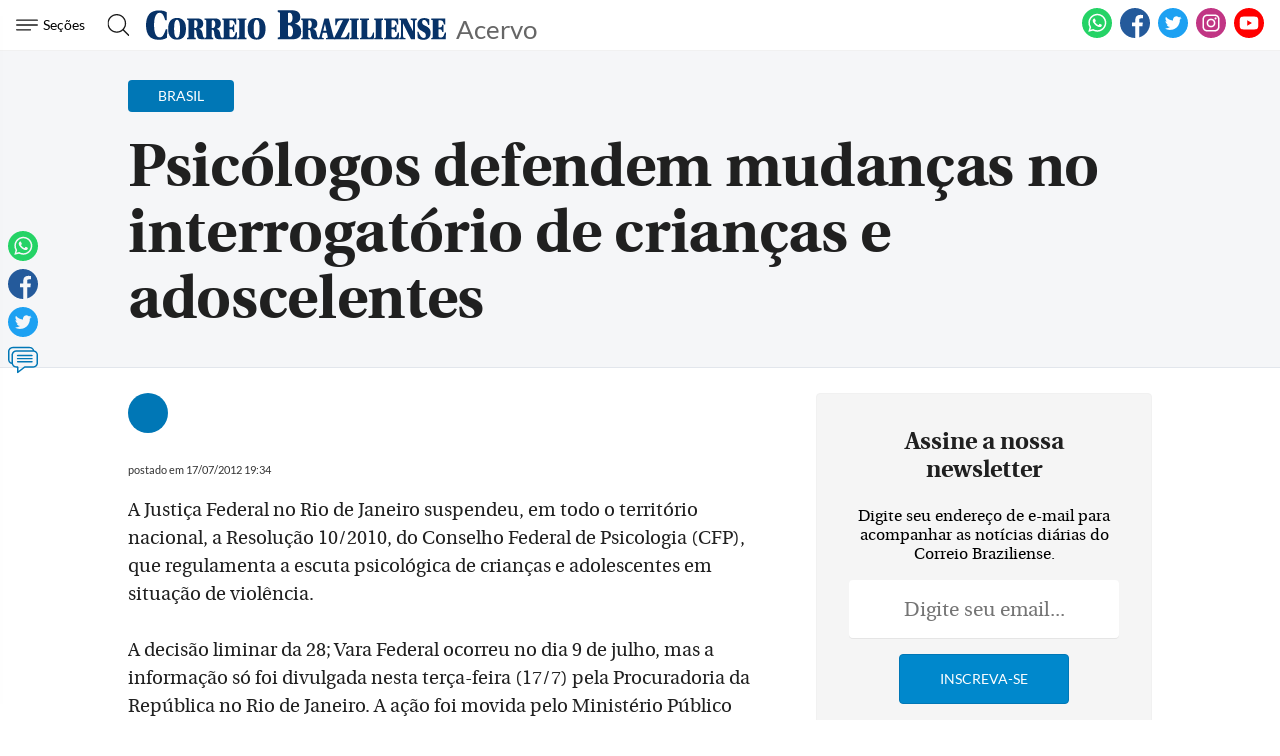

--- FILE ---
content_type: text/html
request_url: https://www.correiobraziliense.com.br/app/noticia/brasil/2012/07/17/interna-brasil,312503/psicologos-defendem-mudancas-no-interrogatorio-de-criancas-e-adoscelentes.shtml
body_size: 18153
content:
<!DOCTYPE html>
<html lang="pt-BR">

<head>
                            
    <meta charset="UTF-8">
    <meta name="viewport" content="width=device-width, initial-scale=1.0">
    <meta http-equiv="X-UA-Compatible" content="ie=edge">

            <title>Psicólogos defendem mudanças no interrogatório de crianças e adoscelentes</title>
        <link rel="canonical" href="https://www.correiobraziliense.com.br/app/noticia/brasil/2012/07/17/interna-brasil,312503/psicologos-defendem-mudancas-no-interrogatorio-de-criancas-e-adoscelentes.shtml">
    
    <meta name="google-site-verification" content="3PEPsv--_MPxLqqhf_rjYmbEc-joSTLBhaiEdOEylis" />
    <meta property="fb:app_id" content="1916610978567674" />
    <meta property="fb:pages" content="159878894058449" />

    <link rel="shortcut icon" href="/frontend/dist/assets/img/icons/favicon.ico">
    <link rel="icon" type="image/png" sizes="16x16" href="/frontend/dist/assets/img/icons/favicon-16x16.png">
    <link rel="icon" type="image/png" sizes="32x32" href="/frontend/dist/assets/img/icons/favicon-32x32.png">
    <link rel="icon" type="image/png" sizes="48x48" href="/frontend/dist/assets/img/icons/favicon-48x48.png">
    <link rel="manifest" href="https://www.correiobraziliense.com.br/manifest.json">
    <meta name="mobile-web-app-capable" content="yes">
    <meta name="theme-color" content="#fff">
    <meta name="application-name" content="correio-braziliense">
    <link rel="apple-touch-icon" sizes="57x57" href="/frontend/dist/assets/img/icons/apple-touch-icon-57x57.png">
    <link rel="apple-touch-icon" sizes="60x60" href="/frontend/dist/assets/img/icons/apple-touch-icon-60x60.png">
    <link rel="apple-touch-icon" sizes="72x72" href="/frontend/dist/assets/img/icons/apple-touch-icon-72x72.png">
    <link rel="apple-touch-icon" sizes="76x76" href="/frontend/dist/assets/img/icons/apple-touch-icon-76x76.png">
    <link rel="apple-touch-icon" sizes="114x114" href="/frontend/dist/assets/img/icons/apple-touch-icon-114x114.png">
    <link rel="apple-touch-icon" sizes="120x120" href="/frontend/dist/assets/img/icons/apple-touch-icon-120x120.png">
    <link rel="apple-touch-icon" sizes="144x144" href="/frontend/dist/assets/img/icons/apple-touch-icon-144x144.png">
    <link rel="apple-touch-icon" sizes="152x152" href="/frontend/dist/assets/img/icons/apple-touch-icon-152x152.png">
    <link rel="apple-touch-icon" sizes="167x167" href="/frontend/dist/assets/img/icons/apple-touch-icon-167x167.png">
    <link rel="apple-touch-icon" sizes="180x180" href="/frontend/dist/assets/img/icons/apple-touch-icon-180x180.png">
    <link rel="apple-touch-icon" sizes="1024x1024" href="/frontend/dist/assets/img/icons/apple-touch-icon-1024x1024.png">
    <meta name="apple-mobile-web-app-capable" content="yes">
    <meta name="apple-mobile-web-app-status-bar-style" content="black-translucent">
    <meta name="apple-mobile-web-app-title" content="correio-braziliense">
    <link rel="apple-touch-startup-image" media="(device-width: 320px) and (device-height: 568px) and (-webkit-device-pixel-ratio: 2) and (orientation: portrait)" href="/frontend/dist/assets/img/icons/apple-touch-startup-image-640x1136.png">
    <link rel="apple-touch-startup-image" media="(device-width: 375px) and (device-height: 667px) and (-webkit-device-pixel-ratio: 2) and (orientation: portrait)" href="/frontend/dist/assets/img/icons/apple-touch-startup-image-750x1334.png">
    <link rel="apple-touch-startup-image" media="(device-width: 414px) and (device-height: 896px) and (-webkit-device-pixel-ratio: 2) and (orientation: portrait)" href="/frontend/dist/assets/img/icons/apple-touch-startup-image-828x1792.png">
    <link rel="apple-touch-startup-image" media="(device-width: 375px) and (device-height: 812px) and (-webkit-device-pixel-ratio: 3) and (orientation: portrait)" href="/frontend/dist/assets/img/icons/apple-touch-startup-image-1125x2436.png">
    <link rel="apple-touch-startup-image" media="(device-width: 414px) and (device-height: 736px) and (-webkit-device-pixel-ratio: 3) and (orientation: portrait)" href="/frontend/dist/assets/img/icons/apple-touch-startup-image-1242x2208.png">
    <link rel="apple-touch-startup-image" media="(device-width: 414px) and (device-height: 896px) and (-webkit-device-pixel-ratio: 3) and (orientation: portrait)" href="/frontend/dist/assets/img/icons/apple-touch-startup-image-1242x2688.png">
    <link rel="apple-touch-startup-image" media="(device-width: 768px) and (device-height: 1024px) and (-webkit-device-pixel-ratio: 2) and (orientation: portrait)" href="/frontend/dist/assets/img/icons/apple-touch-startup-image-1536x2048.png">
    <link rel="apple-touch-startup-image" media="(device-width: 834px) and (device-height: 1112px) and (-webkit-device-pixel-ratio: 2) and (orientation: portrait)" href="/frontend/dist/assets/img/icons/apple-touch-startup-image-1668x2224.png">
    <link rel="apple-touch-startup-image" media="(device-width: 834px) and (device-height: 1194px) and (-webkit-device-pixel-ratio: 2) and (orientation: portrait)" href="/frontend/dist/assets/img/icons/apple-touch-startup-image-1668x2388.png">
    <link rel="apple-touch-startup-image" media="(device-width: 1024px) and (device-height: 1366px) and (-webkit-device-pixel-ratio: 2) and (orientation: portrait)" href="/frontend/dist/assets/img/icons/apple-touch-startup-image-2048x2732.png">
    <link rel="apple-touch-startup-image" media="(device-width: 810px) and (device-height: 1080px) and (-webkit-device-pixel-ratio: 2) and (orientation: portrait)" href="/frontend/dist/assets/img/icons/apple-touch-startup-image-1620x2160.png">
    <link rel="apple-touch-startup-image" media="(device-width: 320px) and (device-height: 568px) and (-webkit-device-pixel-ratio: 2) and (orientation: landscape)" href="/frontend/dist/assets/img/icons/apple-touch-startup-image-1136x640.png">
    <link rel="apple-touch-startup-image" media="(device-width: 375px) and (device-height: 667px) and (-webkit-device-pixel-ratio: 2) and (orientation: landscape)" href="/frontend/dist/assets/img/icons/apple-touch-startup-image-1334x750.png">
    <link rel="apple-touch-startup-image" media="(device-width: 414px) and (device-height: 896px) and (-webkit-device-pixel-ratio: 2) and (orientation: landscape)" href="/frontend/dist/assets/img/icons/apple-touch-startup-image-1792x828.png">
    <link rel="apple-touch-startup-image" media="(device-width: 375px) and (device-height: 812px) and (-webkit-device-pixel-ratio: 3) and (orientation: landscape)" href="/frontend/dist/assets/img/icons/apple-touch-startup-image-2436x1125.png">
    <link rel="apple-touch-startup-image" media="(device-width: 414px) and (device-height: 736px) and (-webkit-device-pixel-ratio: 3) and (orientation: landscape)" href="/frontend/dist/assets/img/icons/apple-touch-startup-image-2208x1242.png">
    <link rel="apple-touch-startup-image" media="(device-width: 414px) and (device-height: 896px) and (-webkit-device-pixel-ratio: 3) and (orientation: landscape)" href="/frontend/dist/assets/img/icons/apple-touch-startup-image-2688x1242.png">
    <link rel="apple-touch-startup-image" media="(device-width: 768px) and (device-height: 1024px) and (-webkit-device-pixel-ratio: 2) and (orientation: landscape)" href="/frontend/dist/assets/img/icons/apple-touch-startup-image-2048x1536.png">
    <link rel="apple-touch-startup-image" media="(device-width: 834px) and (device-height: 1112px) and (-webkit-device-pixel-ratio: 2) and (orientation: landscape)" href="/frontend/dist/assets/img/icons/apple-touch-startup-image-2224x1668.png">
    <link rel="apple-touch-startup-image" media="(device-width: 834px) and (device-height: 1194px) and (-webkit-device-pixel-ratio: 2) and (orientation: landscape)" href="/frontend/dist/assets/img/icons/apple-touch-startup-image-2388x1668.png">
    <link rel="apple-touch-startup-image" media="(device-width: 1024px) and (device-height: 1366px) and (-webkit-device-pixel-ratio: 2) and (orientation: landscape)" href="/frontend/dist/assets/img/icons/apple-touch-startup-image-2732x2048.png">
    <link rel="apple-touch-startup-image" media="(device-width: 810px) and (device-height: 1080px) and (-webkit-device-pixel-ratio: 2) and (orientation: landscape)" href="/frontend/dist/assets/img/icons/apple-touch-startup-image-2160x1620.png">
    <link rel="icon" type="image/png" sizes="228x228" href="/frontend/dist/assets/img/icons/coast-228x228.png">
    <meta name="msapplication-TileColor" content="#fff">
    <meta name="msapplication-TileImage" content="/frontend/dist/assets/img/icons/mstile-144x144.png">
    <meta name="msapplication-config" content="/frontend/dist/assets/img/icons/browserconfig.xml">
                        <link rel="amphtml" href="https://www.correiobraziliense.com.br/app/noticia/brasil/2012/07/17/interna-brasil,312503/amp.shtml">
                <meta name="description" content="">
    <meta name="keywords" content="">
    <meta name="author" content="''">

    <!-- Google+ / Schema.org -->
    <meta itemprop="name" content="">
            <meta itemprop="image" content="https://midias.correiobraziliense.com.br/_midias/png/2020/08/07/360x240/1_20171221175808962986e-5072521.png">
    <meta itemprop="description" content="">
    <meta name="abstract" content="" />
    <meta name="application-name" content="Correio Braziliense" />

    <!-- Open Graph Facebook -->
    <meta property="og:locale" content="pt_BR" />
    <meta property="og:url" content="https://www.correiobraziliense.com.br/app/noticia/brasil/2012/07/17/interna-brasil,312503/psicologos-defendem-mudancas-no-interrogatorio-de-criancas-e-adoscelentes.shtml" />
    <meta property="og:title" content="Psicólogos defendem mudanças no interrogatório de crianças e adoscelentes">
    <meta property="og:site_name" content="Acervo" />
    <meta property="og:description" content="" />
    <meta property="og:image" content="https://midias.correiobraziliense.com.br/_midias/png/2020/08/07/360x240/1_20171221175808962986e-5072521.png" />
    <meta property="og:image:type" content="image/png" />
    <meta property="og:image:width" content="360" />
    <meta property="og:image:height" content="240" />
    <meta property="og:type" content="article" />
            <meta property="article:author" content="">
        <meta property="article:section" content="Brasil">
        <meta property="article:tag" content="">
        <meta property="article:published_time" content="2012-07-17-0319:34:00-10800">
    
    <!--Twitter Card-->
    <meta name="twitter:title" content="Psicólogos defendem mudanças no interrogatório de crianças e adoscelentes">
    <meta name="twitter:description" content="">
    <meta name="twitter:card" content="summary">
    <meta name="twitter:image" content="https://midias.correiobraziliense.com.br/_midias/png/2020/08/07/360x240/1_20171221175808962986e-5072521.png">
    <meta name="twitter:site" content="@correio">

    <link rel="yandex-tableau-widget" href="/frontend/dist/assets/img/icons/yandex-browser-manifest.json">
    <link href="/frontend/dist/assets/css/general.css?v=11" rel="stylesheet">
    <link href="/frontend/dist/assets/svg/sprite.svg">
    <!-- <script type="text/javascript" src="//js2.correiobraziliense.com.br/correiobraziliense/rybenaDOMFull.js?v2"></script>
<script type="text/javascript" src="//js2.correiobraziliense.com.br/correiobraziliense/rybena.js"></script>

<script> ryb_ready(function () { ryb_includeBar({ 'typeBar': 'sideBar', 'positionBar': 'right',  'visCloseBar': 'visible',  'visCloseBarMobile': 'visible' }); ryb_initRybena( { 'dimension' : '3D', 'enableMobile' : 'true', 'positionPlayer' : 'right' }); }); </script> -->

<!-- Analytics -->
<script src="/frontend/src/assets/js/analytics.js"></script>
    <script>
        (function(w, d, s, l, i) {
            w[l] = w[l] || [];
            w[l].push({
                'gtm.start': new Date().getTime(),
                event: 'gtm.js'
            });
            var f = d.getElementsByTagName(s)[0],
                j = d.createElement(s),
                dl = l != 'dataLayer' ? '&l=' + l : '';
            j.async = true;
            j.src =
                'https://www.googletagmanager.com/gtm.js?id=' + i + dl;
            f.parentNode.insertBefore(j, f);
        })(window, document, 'script', 'dataLayer', 'GTM-5HG8CK');
    </script>

<!-- LD Json -->
    <script type="application/ld+json">
        {
            "@type": "NewsArticle",
            "mainEntityOfPage": "https://www.correiobraziliense.com.br/app/noticia/brasil/2012/07/17/interna-brasil,312503/psicologos-defendem-mudancas-no-interrogatorio-de-criancas-e-adoscelentes.shtml",
            "name": "Psicólogos defendem mudanças no interrogatório de crianças e adoscelentes",
            "headline": "Psicólogos defendem mudanças no interrogatório de crianças e adoscelentes",
            "alternateName": "",
            "alternativeHeadline": "",
            "datePublished": "2012-07-17-0319:34:00-10800",
             "articleBody": "&lt;p class=&quot;texto&quot;&gt;A Justi&ccedil;a Federal no Rio de Janeiro suspendeu, em todo o territ&oacute;rio nacional, a Resolu&ccedil;&atilde;o 10/2010, do Conselho Federal de Psicologia (CFP), que regulamenta a escuta psicol&oacute;gica de crian&ccedil;as e adolescentes em situa&ccedil;&atilde;o de viol&ecirc;ncia.&lt;br /&gt;&lt;br /&gt;A decis&atilde;o liminar da 28; Vara Federal ocorreu no dia 9 de julho, mas a informa&ccedil;&atilde;o s&oacute; foi divulgada nesta ter&ccedil;a-feira (17/7) pela Procuradoria da Rep&uacute;blica no Rio de Janeiro. A a&ccedil;&atilde;o foi movida pelo Minist&eacute;rio P&uacute;blico Federal e pelo Minist&eacute;rio P&uacute;blico do Estado do Rio de Janeiro.&lt;br /&gt;&lt;br /&gt;Pelo entendimento da Justi&ccedil;a, a resolu&ccedil;&atilde;o inviabiliza a atua&ccedil;&atilde;o dos psic&oacute;logos na inquiri&ccedil;&atilde;o de crian&ccedil;as e adolescentes em situa&ccedil;&atilde;o de viol&ecirc;ncia, j&aacute; que impede esses profissionais de fazer perguntas diretas aos menores.&lt;br /&gt;&lt;br /&gt;De acordo com a Procuradoria, o CFP fez uma an&aacute;lise equivocada de que os psic&oacute;logos estariam exercendo o papel de juiz, ao inquirir as crian&ccedil;as e adolescentes. E que o profissional atua somente como intermedi&aacute;rio qualificado, fazendo, inclusive, perguntas orientadas por magistrados e advogados.&lt;br /&gt;&lt;br /&gt;[SAIBAMAIS]Para a conselheira Sandra Maria Francisca de Amorim, a atua&ccedil;&atilde;o dos psic&oacute;logos ao ouvir crian&ccedil;as e adolescentes em situa&ccedil;&atilde;o de viol&ecirc;ncia n&atilde;o respeita a integridade e prejudica o desenvolvimento de quem est&aacute; depondo, al&eacute;m de ferir a autonomia do profissional. ;A psicologia n&atilde;o prepara para ser inquiridor, o papel do psic&oacute;logo &eacute; de fazer uma escuta, para atender a demanda da crian&ccedil;a e do adolescente, o que nem sempre atende &agrave; demanda da Justi&ccedil;a. Apesar de estar trabalhando no Judici&aacute;rio, &eacute; preciso ter cautela com a pessoa, para n&atilde;o revitimizar a crian&ccedil;a;.&lt;br /&gt;&lt;br /&gt;Sandra explica que, em muitos casos, o psic&oacute;logo &eacute; colocado como intermedi&aacute;rio, com o juiz ditando as perguntas por meio de um ponto no ouvido. Ela defende que todo o processo seja revisto, para tirar o psic&oacute;logo e a crian&ccedil;a do papel de objeto de produ&ccedil;&atilde;o de prova. &lt;/p&gt;&lt;p class=&quot;texto&quot;&gt; &lt;/p&gt;&lt;p class=&quot;texto&quot;&gt;;A Conven&ccedil;&atilde;o dos Direitos da Crian&ccedil;a estabelece que toda crian&ccedil;a e adolescente tem o direito de se manifestar, o que &eacute; diferente da obriga&ccedil;&atilde;o de falar. A gente entende que &eacute; preciso ter provas para a responsabiliza&ccedil;&atilde;o dos culpados, mas discorda que a crian&ccedil;a seja colocada no lugar de produ&ccedil;&atilde;o de provas, principalmente porque, normalmente, o violador do direito &eacute; uma pessoa pr&oacute;xima &agrave; crian&ccedil;a e ela pode ficar coagida e comprometer toda a organiza&ccedil;&atilde;o familiar. Al&eacute;m disso, depois desse epis&oacute;dio, a gente n&atilde;o tem conhecimento do que acontece com essa crian&ccedil;a;.&lt;br /&gt;&lt;br /&gt;&lt;a href=&quot;#h2href:%7B%22titulo%22:%22Pagina:%20capa%20-%20politica%20brasil%20economia%22,%22link%22:%22%22,%22pagina%22:%22245%22,%22id_site%22:%2233%22,%22modulo%22:%7B%22schema%22:%22%22,%22id_pk%22:%22%22,%22icon%22:%22%22,%22id_site%22:%22%22,%22id_treeapp%22:%22%22,%22titulo%22:%22%22,%22id_site_origem%22:%22%22,%22id_tree_origem%22:%22%22%7D,%22rss%22:%7B%22schema%22:%22%22,%22id_site%22:%22%22%7D,%22opcoes%22:%7B%22abrir%22:%22_self%22,%22largura%22:%22%22,%22altura%22:%22%22,%22center%22:%22%22,%22scroll%22:%22%22,%22origem%22:%22%22%7D%7D&quot;&gt;&lt;span style=&quot;color: #ff0000; font-weight: bold&quot;&gt;Leia mais not&iacute;cias em Brasil&lt;/span&gt;&lt;/a&gt;&lt;br /&gt;&lt;br /&gt;De acordo com a conselheira, a assessoria jur&iacute;dica do CFP vai tomar as medidas cab&iacute;veis para que a resolu&ccedil;&atilde;o seja respeitada, j&aacute; que a pr&aacute;tica do profissional deve ser regulamentada pelo Conselho Federal de Psicologia, e n&atilde;o pela Justi&ccedil;a.&lt;/p&gt;",
            "isAccessibleForFree": true,
            "image": {
                "url": "//imgsapp2.correiobraziliense.com.br/portlet/548/48580/20171221175808962986e.png",
                "width": 1200,
                "@type": "ImageObject",
                "height": 630            },
            "author": [
                 {
                        "@type": "Person",
                        "name": ""
                    }            ],
            "publisher": {
                "logo": {
                    "url": "http://imgs2.correiobraziliense.com.br/amp/logo_cb_json.png",
                    "@type": "ImageObject"
                },
                "name": "Correio Braziliense",
                "@type": "Organization"
            }
        }
    </script>

<!-- DoubleClick -->
<script async="" src="//securepubads.g.doubleclick.net/tag/js/gpt.js"></script>

<!-- Taboola -->
<script type="text/javascript">
    window._taboola = window._taboola || [];
    _taboola.push({
        article:'auto'
    });
  !function (e, f, u, i) {
    if (!document.getElementById(i)){
      e.async = 1;
      e.src = u;
      e.id = i;
      f.parentNode.insertBefore(e, f);
    }
  }(document.createElement('script'),
  document.getElementsByTagName('script')[0],
  '//cdn.taboola.com/libtrc/diariosassociados-correiobraziliense/loader.js',
  'tb_loader_script');
  if(window.performance && typeof window.performance.mark == 'function')
    {window.performance.mark('tbl_ic');}
</script>

<!-- Google Tag Manager -->
<!-- <script>(function(w,d,s,l,i){w[l]=w[l]||[];w[l].push({'gtm.start':
new Date().getTime(),event:'gtm.js'});var f=d.getElementsByTagName(s)[0],
j=d.createElement(s),dl=l!='dataLayer'?'&l='+l:'';j.async=true;j.src=
'https://www.googletagmanager.com/gtm.js?id='+i+dl;f.parentNode.insertBefore(j,f);
})(window,document,'script','dataLayer','GTM-5HG8CK');</script> -->        <script type="text/javascript" src="https://www.googletagservices.com/tag/js/gpt.js" async></script>
    <script type="text/javascript" src="/static/cb/prebid.js" async></script>

<script type="text/javascript">
    var googletag = googletag || {};
    googletag.cmd = googletag.cmd || [];

    googletag.cmd.push(function() {
        googletag.pubads().disableInitialLoad();
    });
</script>

<script type="text/javascript">
    var PREBID_TIMEOUT = Math.min(Math.max((Date.now()-window.performance.timing.navigationStart)*7, 300), 1000);

    var pbjs = pbjs || {};
    pbjs.que = pbjs.que || [];
    pbjs.unitsAd = [{
	"bids": [
		{"bidder": "criteo", "params": {"zoneId": "1208658"}}, 
		{"bidder": "appnexus", "params": {"placementId": "13393618"}}, 
		{"bidder": "rubicon", "params": {"accountId": "16558", "siteId": "134068", "zoneId": "633424"}}, 
		{"bidder": "aol", "params": {"network": "10836.1", "placement": "5033180"}}, 
		{"bidder": "rtbhouse", "params": {"publisherId": "03xLMRkAY169L4Bbc7Jr", "region": "prebid-us"}}],
	"code": "cb-publicidade-halfpage-1", "sizes": [[300, 600], [336, 280], [300, 250]]
},
            {
	"bids": [
		{"bidder": "criteo", "params": {"zoneId": "1210426"}}, 
		{"bidder": "appnexus", "params": {"placementId": "13393621"}}, 
		{"bidder": "rubicon", "params": {"accountId": "16558", "siteId": "134068", "zoneId": "633424"}}, 
		{"bidder": "aol", "params": {"network": "10836.1", "placement": "5033178"}}, 
		{"bidder": "rtbhouse", "params": {"publisherId": "03xLMRkAY169L4Bbc7Jr", "region": "prebid-us"}}],
	"code": "cb-publicidade-rasgado-1", "sizes": [[970, 90], [970, 250], [980, 250], [728, 90], [468, 60], [320, 100], [300, 100]]
},
            {
	"bids": [
		{"bidder": "criteo", "params": {"zoneId": "1210426"}}, 
		{"bidder": "appnexus", "params": {"placementId": "13393620"}}, 
		{"bidder": "rubicon", "params": {"accountId": "16558", "siteId": "134068", "zoneId": "633424"}}, 
		{"bidder": "aol", "params": {"network": "10836.1", "placement": "5033183"}}, 
		{"bidder": "rtbhouse", "params": {"publisherId": "03xLMRkAY169L4Bbc7Jr", "region": "prebid-us"}}],
	"code": "cb-publicidade-rasgado-2", "sizes": [[970, 90], [970, 250], [980, 250], [728, 90], [468, 60], [320, 100], [300, 100]]
},
            {
	"bids": [
		{"bidder": "criteo", "params": {"zoneId": "1208658"}}, 
		{"bidder": "appnexus", "params": {"placementId": "13393617"}}, 
		{"bidder": "rubicon", "params": {"accountId": "16558", "siteId": "134068", "zoneId": "633424"}}, 
		{"bidder": "aol", "params": {"network": "10836.1", "placement": "5033179"}}, 
		{"bidder": "rtbhouse", "params": {"publisherId": "03xLMRkAY169L4Bbc7Jr", "region": "prebid-us"}}],
	"code": "cb-publicidade-retangulo-1", "sizes": [[336, 280], [300, 250]]
},
            {
	"bids": [
		{"bidder": "criteo", "params": {"zoneId": "1208658"}}, 
		{"bidder": "appnexus", "params": {"placementId": "13393617"}}, 
		{"bidder": "rubicon", "params": {"accountId": "16558", "siteId": "134068", "zoneId": "633424"}}, 
		{"bidder": "aol", "params": {"network": "10836.1", "placement": "5033181"}}, 
		{"bidder": "rtbhouse", "params": {"publisherId": "03xLMRkAY169L4Bbc7Jr", "region": "prebid-us"}}],
	"code": "cb-publicidade-retangulo-2", "sizes": [[336, 280], [300, 250]]
}
            
        ]

    pbjs.bidderSettings = {
        appnexus: {
            bidCpmAdjustment: function(bidCpm, bid) {
                return bidCpm > .01?bidCpm -.01:0;
            }
        },rubicon: {
            bidCpmAdjustment: function(bidCpm, bid) {
                bidCpm = (bidCpm * .85);
                return bidCpm > .01?bidCpm -.01:0;
            }
        },criteo: {
            bidCpmAdjustment: function(bidCpm, bid) {
                return bidCpm > .01?bidCpm -.01:0;
            }
        },smartadserver: {
            bidCpmAdjustment: function(bidCpm, bid) {
                bidCpm = (bidCpm * .80);
                return bidCpm > .01?bidCpm -.01:0;
            }
        }
    }

    pbjs.que.push(function() {
        pbjs.setConfig({
            bidderSequence: "random",
            priceGranularity: {'buckets': [{'min': 0,'max': 50,'increment': 0.01}]},
            currency: {"adServerCurrency": "USD"}
        });
    });

    pbjs.que.push(function() {
        pbjs.addAdUnits(pbjs.unitsAd);
    });
</script>

<script type="text/javascript">
var diretoriodfp = '/6887/portal-correioweb/correiobraziliense-com-br/acervo/interna';
var slotdfp = {};
var indexformats = 0;

var slotdfpev = {};
    slotdfpev.scrollevent = false;
    slotdfpev.torefresh = slotdfpev.torefresh || [];
    slotdfpev.lazyloadSlots = [];

slotdfpev.buildAds = function(){
    //@configs: elm,formato,sizemap,lazyload,targeting,refresh
    
    var configs = {};
    var arglen = arguments.length;
    var args = ['elm','formato','sizemap','lazyload','targeting','refresh'];

    if(arglen == 1){
        configs = typeof arguments[0] == 'string' || arguments[0] instanceof HTMLElement || typeof arguments[0].get == "function"?{'elm':arguments[0]}:arguments[0];
    }else{
        for( var i = 0; i < arglen; i++){
            configs[args[i]] = arguments[i];
        }
    }

    if( configs.elm ){
        if( typeof configs.elm == "string" ){
            if( configs.elm.trim().match(/^\w/) ){
                configs.elm = document.getElementById(configs.elm);
            }else{
                configs.elm = document.querySelector(configs.elm);
            }
        }
        configs.elm = configs.elm.get?configs.elm.get(0):configs.elm;
        configs.targetdisplay = configs.elm;
        lenitens = configs.elm.childNodes.length;

        for(var i =0; i < lenitens; i++){
            if(configs.elm.childNodes[i].nodeName === "DIV"){
                configs.elm = configs.elm.childNodes[i];
                break;
            }
        }

    }else{
        return false;
    }

    configs.refresh = configs.refresh || 30000;
    configs.targeting = configs.targeting || [];
    configs.formato = configs.formato || [[336,280],[300,250]];
    configs.sizemap = configs.sizemap || [[[0, 0],configs.formato]];

    var reloadjs = window.localStorage?localStorage.getItem('reloadjs'):'0';

    if(typeof configs.lazyload != "boolean" || reloadjs == '1' || document.hidden == true){
        configs.lazyload = true;
    }

    configs.elm.id = configs.elm.id || 'dfp-buildads-'.concat(Math.trunc((Math.random()*10000)+1));

    (function(configs){
        googletag.cmd.push(function() {
            var sizemapping = googletag.sizeMapping();

            for(var i = 0; i < configs.sizemap.length; i++){
                sizemapping.addSize(configs.sizemap[i][0],configs.sizemap[i][1]);
            }
            slotdfp[configs.elm.id] = {}
            slotdfp[configs.elm.id].slot = googletag.defineSlot('/6887/portal-correioweb/correiobraziliense-com-br/acervo/interna', configs.formato, configs.elm.id ).
                            setTargeting('identificador',configs.elm.id.replace(/.*?(publicidade-.*)/,'$1')).
                            setTargeting('implementado','dinamico').
                            setTargeting('pos',[(++indexformats).toString()]).
                            defineSizeMapping( sizemapping.build() )

            //.setCollapseEmptyDiv(true,true);

            slotdfp[configs.elm.id].configs = configs;

            if(/Android|webOS|iPhone|iPad|iPod|BlackBerry|IEMobile|Opera Mini/i.test(navigator.userAgent) ) {
                slotdfp[configs.elm.id].slot.setForceSafeFrame(true);
                slotdfp[configs.elm.id].slot.setSafeFrameConfig({sandbox:true});
            }

            for(var i = 0; i < configs.targeting.length; i++){
                configs.targeting[i].length == 2 && slotdfp[configs.elm.id].slot.setTargeting(configs.targeting[i][0],configs.targeting[i][1]);
            }

            slotdfp[configs.elm.id].slot.addService(googletag.pubads());

            if(configs.lazyload || !( configs.elm.style.visibilit != 'hidden' && Boolean(configs.elm.offsetParent))){
                slotdfpev.addtolazyload(slotdfp[configs.elm.id]);
            }else{
                slotdfpev.refreshslot([slotdfp[configs.elm.id]]);
                slotdfpev.addtorefresh(slotdfp[configs.elm.id]);
            }
        });
    })( configs );
}


slotdfpev.doscrollevent = function() {
    slotdfpev.scrollevent = true;
}

slotdfpev.addtolazyload = function(slot){
    slotdfpev.lazyloadSlots.push(slot);
    slotdfpev.doscrollevent();
}

slotdfpev.addtorefresh = function(slot){
    slotdfpev.torefresh.push(slot);
}

slotdfpev.elemonscreen = function(e, n, t) {
    if(document.hidden == true){return false}
    if(e.style.visibilit == 'hidden' && !Boolean(e.offsetParent)){return false}
    n = n || 0, t = t || "visible";
    var o = e.getBoundingClientRect(),
        i = Math.max(document.documentElement.clientHeight, window.innerHeight),
        d = o.bottom - n < 0,
        w = o.top - i + n >= 0;
    return "above" === t ? d : "below" === t ? w : !d && !w
}

slotdfpev.displayslots = function(){
    for(var i = 0; i < slotdfpev.lazyloadSlots.length; i++){
        if(slotdfpev.elemonscreen(slotdfpev.lazyloadSlots[i].configs.elm, -700)){
            (function(slot){
                slotdfpev.refreshslot([slot]);
                slotdfpev.addtorefresh(slot);
            })(slotdfpev.lazyloadSlots.splice(i,1).shift());
        }
    }
}

slotdfpev.refreshslot = function(slots) {

    
    pbjs.que.push(function() {
        var unitDeclared = [];
        var slotsIds = [];
        var unitSimilars = [];

        for (var n in slots) {
            var slotid = slots[n].configs.elm.id;
            googletag.display(slotid);
            slotsIds.push(slotid);
            unitDeclared = pbjs.unitsAd.filter(function(unit){return unit.code == slotid});
            unitSimilars = pbjs.unitsAd.filter(function(unit){return !unitDeclared.length && (JSON.stringify(unit.sizes) == JSON.stringify(slots[n].configs.formato))}).slice(0,1);
            for(var u in unitSimilars){
                var unitAd = {
                            code: slotid,
                            sizes: unitSimilars[u].sizes,
                            bids: unitSimilars[u].bids
                }
                unitSimilars[u].sizeMapping && (unitAd['sizeMapping'] = unitSimilars[u].sizeMapping);
                pbjs.unitsAd.push(unitAd);
                pbjs.addAdUnits(unitAd);
            }
        }


        pbjs.requestBids({
            timeout: PREBID_TIMEOUT,
            adUnitCodes: slotsIds,
            bidsBackHandler: function() {
                pbjs.setTargetingForGPTAsync(slotsIds);
                googletag.pubads().refresh(slots.map(function(s){return s.slot}));
            }
        });
    });

    
}

slotdfpev.refreshslots = function() {
    for(var attr in slotdfpev.torefresh){
        if(slotdfpev.torefresh[attr].configs.elm.clientHeight){
            if(slotdfpev.elemonscreen(slotdfpev.torefresh[attr].configs.elm)){
                if(!slotdfpev.torefresh[attr]['timeoutrefresh']){
                    (function(slot){
                        slot['timeoutrefresh'] = setTimeout(googletag.cmd.push, slot.configs.refresh, function(){
                            slot['refresh'] = slot['refresh'] || 0;
                            slot.slot.setTargeting('refresh', (++slot['refresh']).toString());
                            slotdfpev.refreshslot([slot]);
                            clearTimeout(slot['timeoutrefresh']);
                            slot['timeoutrefresh'] = false;
                            slotdfpev.refreshslots();
                        });
                    })(slotdfpev.torefresh[attr]);
                }
            }else{
                if(slotdfpev.torefresh[attr]['timeoutrefresh']){
                    clearTimeout(slotdfpev.torefresh[attr]['timeoutrefresh']);
                    slotdfpev.torefresh[attr]['timeoutrefresh'] = false;
                }
            }
        }
    }
}

window.addEventListener('DOMContentLoaded', slotdfpev.doscrollevent);
window.addEventListener('load', slotdfpev.doscrollevent);
window.addEventListener('resize', slotdfpev.doscrollevent);
window.addEventListener('scroll', slotdfpev.doscrollevent);

slotdfpev.testScrollEvent = function(){
    if(slotdfpev.scrollevent) {
        slotdfpev.scrollevent = false;
        slotdfpev.lazyloadSlots.length && slotdfpev.displayslots();
        slotdfpev.torefresh.length && slotdfpev.refreshslots();
    }
    requestAnimationFrame(slotdfpev.testScrollEvent);
}

var requestAnimationFrame = window.requestAnimationFrame || (function() {
    var timeLast = 0;
    return window.webkitRequestAnimationFrame || window.mozRequestAnimationFrame || function(callback) {
        var timeCurrent = (new Date()).getTime(),timeDelta;
        timeDelta = Math.max(0, 16 - (timeCurrent - timeLast));
        timeLast = timeCurrent + timeDelta;
        return setTimeout(function() { callback(timeCurrent + timeDelta); }, timeDelta);
    };
})();

requestAnimationFrame(slotdfpev.testScrollEvent);

googletag.cmd.push(function(){

    
        slotdfp['cb-publicidade-dhtml-1x1'] = googletag.defineOutOfPageSlot('/6887/portal-correioweb/correiobraziliense-com-br/acervo/interna','cb-publicidade-dhtml-1x1').setTargeting('formato',['dhtml-1x1']).setTargeting('pos',['0']).addService(googletag.pubads());
    
        slotdfp['publicidade-anchorads-1'] = googletag.defineSlot('/6887/portal-correioweb/correiobraziliense-com-br/acervo/interna',[[300,50],[320,50]],'publicidade-anchorads-1').
                                    setTargeting('pos',[(++indexformats).toString()]).
                                    setTargeting('identificador','publicidade-anchorads-1').
                                    defineSizeMapping(googletag.sizeMapping().
                                    addSize([748,0],[728,90]).build()).
                                    addService(googletag.pubads());
    

    (function(e){try{var c=JSON.parse(function(a){a+="=";for(var c=document.cookie.split(";"),d=0;d<c.length;d++){for(var b=c[d];" "===b.charAt(0);)b=b.substring(1,b.length);if(0===b.indexOf(a))return b.substring(a.length,b.length)}return null}("_ttqprofiles")||"{}"),a;for(a in c)e.pubads().setTargeting(a,c[a])}catch(f){e.pubads().setTargeting("err",c[a])}})(googletag);

    googletag.pubads().setTargeting("testeab", (function(){return Math.trunc(Math.random()*10)+1})().toString());
    googletag.pubads().setTargeting("resolucao",screen.width+'x'+screen.height);
    googletag.pubads().setTargeting("urldata",window.location.href.split(/\/|=|,|\.|\&/));
    googletag.pubads().setTargeting("titleofpage",document.title);
    googletag.pubads().setTargeting("tagsofpage",document.querySelector('meta[name="keywords"]')?document.querySelector('meta[name="keywords"]').content.replace(/\s?(,)\s?/g,'$1').split(','):[]);
    googletag.pubads().setTargeting("reload", (window.performance?window.performance.navigation.type:2).toString() );
    googletag.pubads().enableSingleRequest();
    googletag.pubads().collapseEmptyDivs();
    googletag.pubads().enableAsyncRendering();
    googletag.pubads().disableInitialLoad();

    googletag.pubads().setCentering(true);

    googletag.enableServices();

    googletag.pubads().addEventListener('slotRenderEnded', function(event) {
        try {
            var elmid = event.slot.getSlotElementId();
            var elmtg = document.getElementById(elmid);
            elmtg.dataset.adsCallback && (function(str){ eval(str) }).call(this, elmtg.dataset.adsCallback, elmid=elmid, elmtg=elmtg, event=event);
        } catch(e) {
            console.warn(e);
        }
    });
});
</script>
    </head>
<body>
	<!-- Google Tag Manager (noscript) -->
	<noscript><iframe src="https://www.googletagmanager.com/ns.html?id=GTM-5HG8CK" height="0" width="0" style="display:none;visibility:hidden"></iframe></noscript>
	<!-- End Google Tag Manager (noscript) -->
	<div class="cb-main-wrap">
		<nav class="header-alt">
    <div class="main cb-fixed-top">
        <div class="container main-col">
            <div class="items">
                <button class="nav hamburger" aria-label="Menu de Navegação">
                    <svg>
                        <use xlink:href="/frontend/dist/assets/svg/sprite.svg#menu"></use>
                    </svg><span>Seções</span>
                </button>
                <button class="search" aria-label="Botão de pesquisa">
                    <svg>
                        <use xlink:href="/frontend/dist/assets/svg/sprite.svg#search-slim"></use>
                    </svg>
                </button>
            </div>
            <div class="menu">
                <a class="cb" href="/">
                    <svg>
                        <use xlink:href="/frontend/dist/assets/svg/sprite.svg#logo-cb-full-white"></use>
                    </svg>
                </a>
                <!-- <a class="cb-initials" href="/"></a> -->
                <a class="editoria-title" href="https://www.correiobraziliense.com.br/acervo">Acervo</a>
            </div>
            <div class="social">
                <button class="search" aria-label="Botão de pesquisa">
                    <svg>
                        <use xlink:href="/frontend/dist/assets/svg/sprite.svg#search-slim"></use>
                    </svg>
                </button>
                <ul>
                    <li>
	<a href="https://wa.me/5561992563846/" title="Whatsapp (61) 99256-3846" target="_blank">
		<svg class="whatsapp">
			<use xlink:href="/frontend/dist/assets/svg/sprite.svg#whatsapp-negative"></use>
		</svg>
	</a>
</li>
<li>
	<a href="https://www.facebook.com/correiobraziliense" aria-label="Facebook" title="Facebook" target="_blank">
		<svg class="facebook">
			<use xlink:href="/frontend/dist/assets/svg/sprite.svg#facebook-negative"></use>
		</svg>
	</a>
</li>
<li>
	<a href="https://twitter.com/@correio" target="_blank">
		<svg class="twitter">
			<use xlink:href="/frontend/dist/assets/svg/sprite.svg#twitter-negative"></use>
		</svg>
	</a>
</li>
<li>
	<a href="https://instagram.com/correio.braziliense" target="_blank">
		<svg class="instagram">
			<use xlink:href="/frontend/dist/assets/svg/sprite.svg#instagram-negative"></use>
		</svg>
	</a>
</li>
<li>
	<a href="https://www.youtube.com/c/iconescb?sub_confirmation=1" target="_blank">
		<svg class="youtube">
			<use xlink:href="/frontend/dist/assets/svg/sprite.svg#youtube-negative"></use>
		</svg>
	</a>
</li>                </ul>
            </div>
        </div>
    </div>
</nav>		<div class="title">
			<div class="pub-hor" id="cb-publicidade-rasgado-1">
            <script type="text/javascript">
            slotdfpev.buildAds('cb-publicidade-rasgado-1', [728, 90], [
                [
                    [0, 0],
                    [300, 100]
                ],
                [
                    [340, 0],
                    [
                        [320, 100],
                        [300, 100]
                    ]
                ],
                [
                    [488, 0],
                    [
                        [468, 60],
                        [300, 100]
                    ]
                ],
                [
                    [748, 0],
                    [728, 90]
                ],
                [
                    [992, 0],
                    [
                        [728, 90],
                        [970, 90],
                        [970, 250],
                        [980, 250]
                    ]
                ]
            ], false);
        </script>
    </div>
			<div class="content-title">
				<div class="wrapper">
											<small class="category">Brasil</small>
										<div class="materia-title">
						<h1>Psicólogos defendem mudanças no interrogatório de crianças e adoscelentes</h1>
						<h2></h2>
					</div>
				</div>
			</div>
		</div>
		<div class="content-materia">
			<div class="wrapper">
				<section class="body-content-cb">
					<article class="article">
						<div class="autor">
																															<div class="item">
										<div class="sigla">
											<a href="https://www.correiobraziliense.com.br/autor?termo=">
																								<div class="letras"></div>
											</a></div>
										<div class="name"></div>
									</div>
																					</div>
						<div class="date">
							<small>postado em 17/07/2012 19:34																							</small>
						</div>
						<div class="socialBar">
							<ul>
								<li>
									<a href="https://wa.me/?text=Psic%C3%B3logos+defendem+mudan%C3%A7as+no+interrogat%C3%B3rio+de+crian%C3%A7as+e+adoscelentes%20https://www.correiobraziliense.com.br/app/noticia/brasil/2012/07/17/interna-brasil,312503/psicologos-defendem-mudancas-no-interrogatorio-de-criancas-e-adoscelentes.shtml" target="_blank" title="Whatsapp">
										<svg class="whatsapp">
											<use xlink:href="/frontend/dist/assets/svg/sprite.svg#whatsapp-negative"></use>
										</svg>
									</a>
								</li>
								<li>
									<a href="https://www.facebook.com/sharer.php?u=https://www.correiobraziliense.com.br%2Fapp%2Fnoticia%2Fbrasil%2F2012%2F07%2F17%2Finterna-brasil%2C312503%2Fpsicologos-defendem-mudancas-no-interrogatorio-de-criancas-e-adoscelentes.shtml&amp;text=Psic%C3%B3logos+defendem+mudan%C3%A7as+no+interrogat%C3%B3rio+de+crian%C3%A7as+e+adoscelentes" target="_blank" title="Facebook">
										<svg class="facebook">
											<use xlink:href="/frontend/dist/assets/svg/sprite.svg#facebook-negative"></use>
										</svg>
									</a>
								</li>
								<li>
									<a href="https://twitter.com/intent/tweet?url=https://www.correiobraziliense.com.br%2Fapp%2Fnoticia%2Fbrasil%2F2012%2F07%2F17%2Finterna-brasil%2C312503%2Fpsicologos-defendem-mudancas-no-interrogatorio-de-criancas-e-adoscelentes.shtml&amp;text=Psic%C3%B3logos+defendem+mudan%C3%A7as+no+interrogat%C3%B3rio+de+crian%C3%A7as+e+adoscelentes" target="_blank" title="Twitter">
										<svg class="twitter">
											<use xlink:href="/frontend/dist/assets/svg/sprite.svg#twitter-negative"></use>
										</svg>
									</a>
								</li>
								<li>
									<a href="#tags" title="Comentários">
										<svg style="fill: #0077B6">
											<use xlink:href="/frontend/dist/assets/svg/sprite.svg#message"></use>
										</svg>
									</a>
								</li>
							</ul>
						</div>
												<p class="texto">A Justiça Federal no Rio de Janeiro suspendeu, em todo o território nacional, a Resolução 10/2010, do Conselho Federal de Psicologia (CFP), que regulamenta a escuta psicológica de crianças e adolescentes em situação de violência.<br /><br />A decisão liminar da 28; Vara Federal ocorreu no dia 9 de julho, mas a informação só foi divulgada nesta terça-feira (17/7) pela Procuradoria da República no Rio de Janeiro. A ação foi movida pelo Ministério Público Federal e pelo Ministério Público do Estado do Rio de Janeiro.<br /><br />Pelo entendimento da Justiça, a resolução inviabiliza a atuação dos psicólogos na inquirição de crianças e adolescentes em situação de violência, já que impede esses profissionais de fazer perguntas diretas aos menores.<br /><br />De acordo com a Procuradoria, o CFP fez uma análise equivocada de que os psicólogos estariam exercendo o papel de juiz, ao inquirir as crianças e adolescentes. E que o profissional atua somente como intermediário qualificado, fazendo, inclusive, perguntas orientadas por magistrados e advogados.<br /><br />[SAIBAMAIS]Para a conselheira Sandra Maria Francisca de Amorim, a atuação dos psicólogos ao ouvir crianças e adolescentes em situação de violência não respeita a integridade e prejudica o desenvolvimento de quem está depondo, além de ferir a autonomia do profissional. ;A psicologia não prepara para ser inquiridor, o papel do psicólogo é de fazer uma escuta, para atender a demanda da criança e do adolescente, o que nem sempre atende à demanda da Justiça. Apesar de estar trabalhando no Judiciário, é preciso ter cautela com a pessoa, para não revitimizar a criança;.<br /><br />Sandra explica que, em muitos casos, o psicólogo é colocado como intermediário, com o juiz ditando as perguntas por meio de um ponto no ouvido. Ela defende que todo o processo seja revisto, para tirar o psicólogo e a criança do papel de objeto de produção de prova. </p><div class="pub-ret" id ="cb-publicidade-retangulo-interna">
			<script type="text/javascript">
			slotdfpev.buildAds('cb-publicidade-retangulo-interna', [
				[336, 280],
				[300, 250]
			], [], false);
		</script>
	</div>
<p class="texto"> </p><p class="texto">;A Convenção dos Direitos da Criança estabelece que toda criança e adolescente tem o direito de se manifestar, o que é diferente da obrigação de falar. A gente entende que é preciso ter provas para a responsabilização dos culpados, mas discorda que a criança seja colocada no lugar de produção de provas, principalmente porque, normalmente, o violador do direito é uma pessoa próxima à criança e ela pode ficar coagida e comprometer toda a organização familiar. Além disso, depois desse episódio, a gente não tem conhecimento do que acontece com essa criança;.<br /><br /><br /><br />De acordo com a conselheira, a assessoria jurídica do CFP vai tomar as medidas cabíveis para que a resolução seja respeitada, já que a prática do profissional deve ser regulamentada pelo Conselho Federal de Psicologia, e não pela Justiça.</p></p>																														<div id="tags" class="tags">
							<h4>Tags</h4>
							<ul>
															</ul>
						</div>
											</article>
					<div id="comentarios" onclick="loadDisqus(); return false;">    
    <input style="margin: 0 auto;
    width: 100%;
    background-color: #08c;
    border: 1px solid #0077b6;
    padding: 0 40px;
    color: #fff;
    font-size: 14px;
    border-radius: 4px;
    display: block;
    height: 50px;
    cursor: pointer;
    font-family: latoregular,sans-serif;
    text-transform: uppercase;" type="submit" value="Ver comentários" id="ver-comentarios" name="ver-comentarios">
</div>

<div class="hidden-print comment-header text-xs-center mb-30">
    <a href="#disqus_thread" data-scroll="animate" class="h3 mt-10 d-xs-block d-inline-block btn btn-default">
        <span class="h3">
            <b class="mr-10 disqus-comment-count" data-disqus-url="" id="id_comentario_disqus"></b>
        </span>
    </a>
</div>
<script>
    document.getElementById("id_comentario_disqus").setAttribute('data-disqus-url', window.location.href.replace('https', 'http'));
</script>
<script>
    var disqus_config = function() {
        this.page.url = window.location.href.replace('https', 'http');
        this.page.identifier = '';
    };
</script>
<div class="hidden-print text-xs-center text-sxs-center mb-30">
    <div id="disqus_thread" class="mt-35"></div>
</div>
<script>
    function loadDisqus() {
        var d = document,
            s = d.createElement('script');
        s.src = '//correiobraziliense.disqus.com/embed.js';
        s.setAttribute('data-timestamp', +new Date());
        (d.head || d.body).appendChild(s);

        document.querySelector('#ver-comentarios').style.display = 'none';
    }
</script>
<div class="comment-header__information txt-gray pt-10 text-xs-left text-sxs-left pl-xs-8 pl-sxs-8 pr-sxs-8 pr-xs-8">
    <small class="d-block">Os comentários não representam a opinião do jornal e são de responsabilidade do autor.</small>
    <small class="d-block">As mensagens estão sujeitas a moderação prévia antes da publicação</small>
</div>					<div id="taboola-below-article-thumbnails"></div>
					<script type="text/javascript">
						window._taboola = window._taboola || [];
						_taboola.push({
							mode: 'alternating-thumbnails-a',
							container: 'taboola-below-article-thumbnails',
							placement: 'Below Article Thumbnails',
							target_type: 'mix'
						});
					</script>
				</section>
				<aside class="sidebar">
					<div class="pub-ret" id ="cb-publicidade-retangulo-1">
			<script type="text/javascript">
			slotdfpev.buildAds('cb-publicidade-retangulo-1', [
				[336, 280],
				[300, 250]
			], [], false);
		</script>
	</div>
<div class="revue-embed revue-article">
    <h3>Assine a nossa newsletter</h3>
    <p>Digite seu endereço de e-mail para acompanhar as notícias diárias do Correio Braziliense.</p>
    <div class="form-revue">
        <form id="revue-form" action="https://www.getrevue.co/profile/correio-braziliense/add_subscriber" method="post" name="revue-form" target="_blank">
            <div class="revue-form-group">
                <input class="revue-form-field" id="member_email" placeholder="Digite seu email..." type="email" name="member[email]">
            </div>
            <div class="revue-form-actions">
                <input id="member_submit" type="submit" value="Inscreva-se" name="member[subscribe]">
            </div>
        </form>
    </div>
</div><section class="read-more" data-tb-region="maislidas sidebar">
    <a href="#" target="_blank" rel="noopener noreferrer">
        <h3>MAIS LIDAS</h3>
    </a>
        <ol class="box-content-read-more" data-content="top-geral">
    </ol>
</section>
<section class="blogs" data-tb-region="blogs sidebar">
    <a href="https://www.correiobraziliense.com.br/blogs/">
        <h3>BLOGS</h3>
    </a>
    <div data-content="blogs">
    </div>
</section>
<section class="read-more" data-tb-region="ultimas sidebar">
    <a href="#" target="_blank" rel="noopener noreferrer">
        <h3>Últimas Notícias</h3>
    </a>
    <ol class="box-content-read-more" data-content="ultimas-geral">
    </ol>
</section>
<div class="pub-hal" id="cb-publicidade-halfpage-1">
            <script type="text/javascript">
                    slotdfpev.buildAds('cb-publicidade-halfpage-1', [
                        [336, 280],
                        [300, 250]
                    ], [
                        [
                            [0, 0],
                            [300, 250]
                        ],
                        [
                            [992, 0],
                            [300, 600]
                        ]
                    ]);
                </script>        
    </div>
				</aside>
				<!-- <aside class="aside">
                    <div class="read-more">
                        <h5>Mais Lidas</h5>
                        <ol>
                            <li><a href="http://" target="_blank" rel="noopener noreferrer">
                                    <h3> Dolorum commodi deserunt tempore debitis quam, nihil a</h3>
                                </a></li>
                            <li><a href="http://" target="_blank" rel="noopener noreferrer">
                                    <h3> Dolorum commodi deserunt tempore debitis quam, nihil a</h3>
                                </a></li>
                            <li><a href="http://" target="_blank" rel="noopener noreferrer">
                                    <h3> Dolorum commodi deserunt tempore debitis quam, nihil a</h3>
                                </a></li>
                            <li><a href="http://" target="_blank" rel="noopener noreferrer">
                                    <h3> Dolorum commodi deserunt tempore debitis quam, nihil a</h3>
                                </a></li>
                            <li><a href="http://" target="_blank" rel="noopener noreferrer">
                                    <h3> Dolorum commodi deserunt tempore debitis quam, nihil a</h3>
                                </a></li>
                            <li><a href="http://" target="_blank" rel="noopener noreferrer">
                                    <h3> Dolorum commodi deserunt tempore debitis quam, nihil a</h3>
                                </a></li>
                            <li><a href="http://" target="_blank" rel="noopener noreferrer">
                                    <h3> Dolorum commodi deserunt tempore debitis quam, nihil a</h3>
                                </a></li>
                        </ol>
                    </div>
                    <div class="pub-ret"><img src="//via.placeholder.com/336x280/52dcb0/333333/?text=3336x280+MPU+Padrao" alt="placeholder" srcset="//via.placeholder.com/336x280/52dcb0/333333/?text=336x280+Half 336w,    //via.placeholder.com/300x250/52dcb0/333333/?text=300x250+MPU 300w" sizes="(min-width: 1200px) 300px,    300px"></div>
                    <div id="revue-embed">
                        <h3>Assine a nossa newsletter</h3>
                        <p>Digite seu endereço de e-mail para acompnhar as notícias diárias do Correio Braziliense.</p>
                        <div class="form-revue">
                            <form id="revue-form" action="https://www.getrevue.co/profile/correio-braziliense/add_subscriber" method="post" name="revue-form" target="_blank">
                                <div class="revue-form-group">
                                    <input class="revue-form-field" id="member_email" placeholder="Digite seu email..." type="email" name="member[email]">
                                </div>
                                <div class="revue-form-actions">
                                    <input id="member_submit" type="submit" value="Inscreva-se" name="member[subscribe]">
                                </div>
                            </form>
                        </div>
                    </div>
                    <div class="last-news">
                        <h5>Últimas Notícias</h5><a href="http://" target="_blank" rel="noopener noreferrer">
                            <h3>Odit et ut voluptatem dolore. Unde veritatis quo, ratione ab</h3>
                        </a><a href="http://" target="_blank" rel="noopener noreferrer">
                            <h3>Odit et ut voluptatem dolore. Unde veritatis quo, ratione ab</h3>
                        </a><a href="http://" target="_blank" rel="noopener noreferrer">
                            <h3>Odit et ut voluptatem dolore. Unde veritatis quo, ratione ab</h3>
                        </a><a href="http://" target="_blank" rel="noopener noreferrer">
                            <h3>Odit et ut voluptatem dolore. Unde veritatis quo, ratione ab</h3>
                        </a><a href="http://" target="_blank" rel="noopener noreferrer">
                            <h3>Odit et ut voluptatem dolore. Unde veritatis quo, ratione ab</h3>
                        </a>
                    </div>
                    <div class="pub-hal"><img src="//via.placeholder.com/300x250/52dcb0/333333/?text=300x250+MPU+Padrao" alt="placeholder" srcset="//via.placeholder.com/300x600/52dcb0/333333/?text=300x600+Half 300w,    //via.placeholder.com/300x250/52dcb0/333333/?text=300x250+MPU 300w" sizes="(min-width: 1200px) 300px,    300px"></div>
                </aside> -->
			</div>
		</div>
		<div class="modal" id="modal">
    <div class="modal-content">
        <div class="modal-top">
            <div class="close-box"><a href="#"><span class="modal-close">&times;</span></a></div>
        </div>
        <div class="modal-container">
            <form class="search-modal-form">
                <div class="wrapper">
                    <div class="form-input">
                        <label class="icon" for="loremIpsum">
                            <div class="svg">
                                <svg>
                                    <use xlink:href="/frontend/dist/assets/svg/sprite.svg#search-slim"></use>
                                </svg>
                            </div>
                        </label>
                        <input class="input" type="text" placeholder="Busca">
                    </div>
                </div>
                <div class="submit">
                    <button class="submit-button" aria-label="Botão de pesquisar">Pesquisar</button>
                </div>
            </form>
        </div>
    </div>
</div><footer class="footer">
            <div class="container">
                <div class="news__box main-footer__nav">
                    <div class="news__box noticias">
                        <header class="footer-header">
                            <h4><a class="news__title--link" href="https://www.correiobraziliense.com.br/" target="_blank" rel="noreferrer" title="Correio Braziliense">Correio Braziliense</a></h4>
                            <ul class="main-footer__menu mt-8">
                                <li><a href="https://www.correiobraziliense.com.br/" target="_blank" rel="noreferrer" title="Capa">Capa</a></li>
                                <li><a href="https://www.correiobraziliense.com.br/cidades-df" target="_blank" title="Cidades DF">Cidades</a></li>
                                <li><a href="https://www.correiobraziliense.com.br/politica" target="_blank" title="Política">Política</a></li>
                                <li><a href="https://www.correiobraziliense.com.br/brasil" target="_blank" title="Brasil">Brasil</a></li>
                                <li><a href="https://www.correiobraziliense.com.br/economia" target="_blank" title="Economia">Economia</a></li>
                                <li><a href="https://www.correiobraziliense.com.br/mundo" target="_blank" title="Mundo">Mundo </a></li>
                                <li><a href="https://www.correiobraziliense.com.br/diversao-e-arte" target="_blank" title="Diversão &amp; Arte">Diversão & Arte</a></li>
                                <li><a href="https://www.df.superesportes.com.br/" target="_blank" title="Esportes">Esportes</a></li>
                                <li><a href="https://www.correiobraziliense.com.br/ciencia-e-saude" target="_blank" title="Ciência e Saúde">Ciência e Saúde</a></li>
                                <li><a href="https://www.correiobraziliense.com.br/opiniao" target="_blank" title="Opinião">Opinião</a></li>
                                <li><a href="https://www.correiobraziliense.com.br/holofote" target="_blank" title="Holofote">Holofote</a></li>
                                <!--<li><a href="https://www.correiobraziliense.com.br/comunidadeei/" target="_blank" title="Empreendedorismo">Empreendedorismo</a></li>-->
                                <li><a href="https://www.correiobraziliense.com.br/tecnologia" target="_blank" title="Tecnologia">Tecnologia</a></li>
                                <li><a href="https://www.correiobraziliense.com.br/turismo" target="_blank" title="Turismo">Turismo</a></li>
                                <li><a href="https://www.em.com.br/transito/" target="_blank" title="Trânsito">Trânsito</a></li>
                                <!--<li><a href="https://www.correiobraziliense.com.br/fotos/" target="_blank" title="Galeria de fotos">Galeria de fotos </a></li>-->
                            </ul>
                            <h4><a class="news__title--link" href="http://impresso.correioweb.com.br/" target="_blank" rel="noreferrer" title="Impresso">Impresso</a></h4>
                            <ul class="main-footer__menu mt-8">
                                <li><a href="http://impresso.correioweb.com.br/" target="_blank" title="Capa">Capa</a></li>
                                <li><a href="http://impresso.correioweb.com.br/suplementos/direito-e-justica/capa_direitoejustica/" target="_blank" title="Direito e Justiça">Direito e Justiça</a></li>
                                <li><a href="http://www.cbdigital.com.br/" target="_blank" title="CB Digital">CB Digital</a></li>
                                <li><a href="http://buscacb.correiobraziliense.com.br/" target="_blank" title="Busca CB">Busca CB</a></li>
                                <li><a href="http://clubedoassinante.correiobraziliense.com.br/" target="_blank" title="Clube do Assinante">Clube do Assinante</a></li>
                                <li><a href="//assine.correiobraziliense.net.br/" target="_blank" title="Assine o Correio Braziliense">Assine o Correio Braziliense</a></li>
                            </ul>
                        </header>
                    </div>
                    <div class="news__box eu-estudante">
                        <header class="footer-header mt-24">
                            <h4><a class="news__title--link" href="https://www.correiobraziliense.com.br/euestudante/" target="_blank" title="Concursos">Eu, Estudante</a></h4>
                            <ul class="main-footer__menu mt-8">
                                <li><a href="https://www.correiobraziliense.com.br/euestudante/educacao-basica" target="_blank" title="Educação básica">Educação básica</a></li>
                                <li><a href="https://www.correiobraziliense.com.br/euestudante/ensino-superior" target="_blank" title="Ensino Superior">Ensino Superior</a></li>
                                <li><a href="https://www.correiobraziliense.com.br/euestudante/trabalho--formacao" target="_blank" title="Trabalho &amp; Formação">Trabalho & Formação</a></li>
                                <li><a href="https://www.correiobraziliense.com.br/euestudante/estagio" target="_blank" title="Estágio">Estágio</a></li>
                                <li><a href="https://www.correiobraziliense.com.br/euestudante/enem" target="_blank" title="Enem">Enem</a></li>
                                <li><a href="https://www.correiobraziliense.com.br/euestudante/-ltimas-noticias" target="_blank" title="Últimas Notícias">Últimas Notícias</a></li>
                                <li><a href="https://www.correiobraziliense.com.br/euestudante/cultura" target="_blank" title="Cultura">Cultura</a></li>
                                <li><a href="https://www.correiobraziliense.com.br/euestudante/vestibular-e-pas" target="_blank" title="Vestibular e PAS">Vestibular e PAS</a></li>
                                <li><a href="https://www.correiobraziliense.com.br/euestudante/sisu" target="_blank" title="Sisu">Sisu</a></li>
                                <li><a href="https://www.correiobraziliense.com.br/euestudante/educacao-profissional" target="_blank" title="Educação Profissional">Educação Profissional</a></li>
                                <li><a href="https://www.correiobraziliense.com.br/euestudante/pos-graduacao" target="_blank" title="Pós-Graduação">Pós-Graduação</a></li>
                                <li><a href="https://www.correiobraziliense.com.br/euestudante/expediente/" target="_blank" title="Fale conosco">Fale conosco </a></li>
                            </ul>
                        </header>
                        <header class="footer-header mt-24">
                            <h4><a class="news__title--link" href="http://concursos.correioweb.com.br/" target="_blank" title="Concursos">Concursos</a></h4>
                        </header>
                        <ul class="main-footer__menu mt-8">
                            <li><a href="http://concursos.correioweb.com.br/page/ultimas-noticias/" target="_blank" title="Últimas Notícias">Últimas Notícias</a></li>
                            <li><a href="http://concursos.correioweb.com.br/page/previstos/" target="_blank" title="Previsto">Previsto</a></li>
                            <li><a href="http://concursos.correioweb.com.br/page/andamento/" target="_blank" title="Em andamento">Em andamento</a></li>
                            <li><a href="http://concursos.correioweb.com.br/page/inscricoes/" target="_blank" title="Inscrições Abertas">Inscrições Abertas</a></li>
                            <li><a href="http://concursos.correioweb.com.br/page/finalizados/" target="_blank" title="Finalizados">Finalizados </a></li>
                        </ul>
                    </div>
                    <div class="news__box entretenimento">
                        <header class="footer-header mt-24">
                            <h4><a class="news__title--link" href="https://www.correioweb.com.br/" title="Entretenimento">CorreioWeb</a></h4>
                        </header>
                        <ul class="main-footer__menu mt-8">
                            <li><a href="http://concursos.correioweb.com.br/" target="_blank" title="Fama">Fama</a></li>
                            <li><a href="http://concursos.correioweb.com.br/" target="_blank" title="Consultório Sentimental">Consultório Sentimental</a></li>
                            <li><a href="http://concursos.correioweb.com.br/" target="_blank" title="Gastronomia">Gastronomia</a></li>
                            <li><a href="http://concursos.correioweb.com.br/" target="_blank" title="Webzone">Webzone</a></li>
                            <li><a href="http://webmail.correioweb.com.br/" target="_blank" title="Webmail">Webmail</a></li>
                        </ul>
                        <header class="footer-header mt-24">
                            <h4><a class="news__title--link" href="http://df.divirtasemais.com.br/" target="_blank" title="Divirta-se Mais">Divirta-se Mais</a></h4>
                        </header>
                        <ul class="main-footer__menu mt-8">
                            <li><a href="http://df.divirtasemais.com.br/canal/cinema/" target="_blank" title="Cinema">Cinema</a></li>
                            <li><a href="http://df.divirtasemais.com.br/canal/programe-se/" target="_blank" title="Programe-se">Programe-se</a></li>
                            <li><a href="http://df.divirtasemais.com.br/canal/gastronomia/" target="_blank" title="Gastronomia">Gastronomia</a></li>
                            <li><a href="http://df.divirtasemais.com.br/canal/hit/" target="_blank" title="HIT">HIT</a></li>
                            <li><a href="http://df.divirtasemais.com.br/canal/tv/" target="_blank" title="TV+">TV+</a></li>
                            <li><a href="http://df.divirtasemais.com.br/canal/mais-leitor/capa_mais_leitor/" target="_blank" title="Mais Leitor">Mais Leitor</a></li>
                        </ul>
                    </div>
                    <div class="news__box lugar-certo">
                        <header class="footer-header">
                            <h4><a class="news__title--link" href="//correiobraziliense.lugarcerto.com.br/" target="_blank" title="Imóvel">Imóvel</a></h4>
                        </header>
                        <ul class="main-footer__menu mt-8">
                            <li><a href="//correiobraziliense.lugarcerto.com.br/busca/df" target="_blank" title="Ache seu imóvel">Ache seu imóvel</a></li>
                            <li><a href="//anuncie.lugarcerto.com.br/" target="_blank" title="Anuncie seu imóvel">Anuncie seu imóvel</a></li>
                            <li><a href="//correiobraziliense.lugarcerto.com.br/classificados/" target="_blank" title="Busca no mapa">Busca no mapa</a></li>
                            <li><a href="//correiobraziliense.lugarcerto.com.br/busca/lancamento/df" target="_blank" title="Lançamentos">Lançamentos</a></li>
                            <li><a href="//correiobraziliense.lugarcerto.com.br/noticias/noticias/" target="_blank" title="Úlimas notícias">Úlimas notícias</a></li>
                            <li><a href="//correiobraziliense.lugarcerto.com.br/noticias/servicos/" target="_blank" title="Guia de serviços">Guia de serviços</a></li>
                            <li><a href="//correiobraziliense.lugarcerto.com.br/noticias/show-room/" target="_blank" title="Show Room">Show Room</a></li>
                            <li><a href="//correiobraziliense.lugarcerto.com.br/noticias/decoracao/" target="_blank" title="Decoração">Decoração</a></li>
                            <li><a href="//correiobraziliense.lugarcerto.com.br/galeria-de-fotos/" target="_blank" title="Galeria de Fotos">Galeria de Fotos</a></li>
                            <li><a href="https://www.facebook.com/lugarcertoda" target="_blank" title="Lugar Certo no Facebook">Lugar Certo no Facebook</a></li>
                            <li><a href="//correiobraziliense.lugarcerto.com.br/imobiliarias/" target="_blank" title="Todas as Imobiliárias">Todas as Imobiliárias</a></li>
                            <li><a href="//correiobraziliense.lugarcerto.com.br/imobiliarias/?cadastro" target="_blank" title="Cadastre sua Imobiliária">Cadastre sua Imobiliária</a></li>
                        </ul>
                        <header class="footer-header">
                            <h4><a class="news__title--link" href="https://www.classificadoscb.com.br/" target="_blank" title="Classificados">Classificados</a></h4>
                            <ul class="main-footer__menu mt-8">
                                <li><a href="https://www.classificadoscb.com.br/anunciar" target="_blank" title="Quero anunciar">Quero anunciar</a></li>
                                <li><a href="https://www.classificadoscb.com.br/anuncio/imoveis/" target="_blank" title="Imóveis">Imóveis</a></li>
                                <li><a href="https://www.classificadoscb.com.br/anuncio/veiculos/" target="_blank" title="Veículos">Veículos</a></li>
                                <li><a href="https://www.classificadoscb.com.br/anuncio/empregos-e-formacao-profissional/" target="_blank" title="Empregos e Formação Profissional">Empregos e Formação Profissional</a></li>
                                <li><a href="https://www.classificadoscb.com.br/anuncio/adulto/" target="_blank" title="Adulto">Adulto</a></li>
                                <li><a href="https://www.classificadoscb.com.br/anuncio/servicos-profissionais/" target="_blank" title="Serviços Profissionais">Serviços Profissionais</a></li>
                                <li><a href="https://www.classificadoscb.com.br/anuncio/comercio-e-negocios/" target="_blank" title="Comércio e Negócios">Comércio e Negócios</a></li>
                            </ul>
                        </header>
                    </div>
                    <div class="news__box vrum">
                        <header class="footer-header">
                            <h4><a class="news__title--link" href="//correiobraziliense.vrum.com.br/" target="_blank" title="Veículos">Vrum</a></h4>
                        </header>
                        <ul class="main-footer__menu mt-8">
                            <li><a href="//correiobraziliense.vrum.com.br/busca?conteudo=anuncio&amp;veiculo=Carro&amp;estado=DF&amp;de=Vrum-busca1" target="_blank" title="Ache seu veículo">Ache seu veículo</a></li>
                            <li><a href="//vender.vrum.com.br/" target="_blank" title="Anuncie seu veículo">Anuncie seu veículo</a></li>
                            <li><a href="//correiobraziliense.vrum.com.br/noticias/" target="_blank" title="Úlimas notícias">Úlimas notícias</a></li>
                            <li><a href="//correiobraziliense.vrum.com.br/noticias/testes/" target="_blank" title="Teste de veículos">Teste de veículos</a></li>
                            <li><a href="//correiobraziliense.vrum.com.br/avaliacao-de-preco/" target="_blank" title="Avaliação de preço">Avaliação de preço</a></li>
                            <li><a href="//correiobraziliense.vrum.com.br/noticias/videos/" target="_blank" title="Vídeos">Vídeos</a></li>
                            <li><a href="//correiobraziliense.vrum.com.br/noticias/motos/" target="_blank" title="Motos">Motos</a></li>
                            <li><a href="https://www.facebook.com/programavrum" target="_blank" title="Vrum no Facebook">Vrum no Facebook</a></li>
                            <li><a href="//correiobraziliense.vrum.com.br/revendas/" target="_blank" title="Todas as Revendas">Todas as Revendas</a></li>
                            <li><a href="//correiobraziliense.vrum.com.br/revendas/?cadastro" target="_blank" title="Cadastre sua Revenda">Cadastre sua Revenda</a></li>
                        </ul>
                    </div>
                    <div class="news__box tv-brasilia">
                        <header class="footer-header">
                            <h4><a class="news__title--link" href="" target="_blank" title="TV Brasília">TV Brasília</a></h4>
                        </header>
                        <ul class="main-footer__menu mt-8">
                            <li><a href="https://www.tvbrasilia.com.br/programas/programa-df-alerta/" target="_blank" title="DF Alerta">DF Alerta</a></li>
                            <li><a href="https://www.tvbrasilia.com.br/programas/programa-jornal-local/" target="_blank" title="Jornal Local">Jornal Local</a></li>
                            <li><a href="https://www.tvbrasilia.com.br/programas/programa-cb-poder/" target="_blank" title="CB Poder">CB Poder</a></li>
                            <li><a href="https://www.tvbrasilia.com.br/programas/programa-vrum-brasilia/" target="_blank" title="Vrum Brasília">Vrum Brasília</a></li>
                        </ul>
                        <header class="footer-header mt-24">
                            <h4><a class="news__title--link" href="http://www.encontrobrasilia.com.br/" target="_blank" title="Revista Encontro">Revista Encontro</a></h4>
                        </header>
                        <ul class="main-footer__menu mt-8">
                            <li><a href="http://sites.correioweb.com.br/encontro/" target="_blank" title="Capa">Capa</a></li>
                            <li><a href="http://sites.correioweb.com.br/encontro/revista/" target="_blank" title="Revista">Revista</a></li>
                            <li><a href="http://sites.correioweb.com.br/encontro/atualidades/" target="_blank" title="Atualidades">Atualidades</a></li>
                            <li><a href="http://sites.correioweb.com.br/encontro/encontroindica/" target="_blank" title="Encontro Indica">Encontro Indica</a></li>
                        </ul>
                        <header class="footer-header mt-24">
                            <h4><a class="news__title--link" href="javascript:void(0)" title="Outros">Outros</a></h4>
                        </header>
                        <ul class="main-footer__menu mt-8">
                            <li><a href="https://www.em.com.br/" target="_blank" title="Estado de Minas">Estado de Minas</a></li>
                            <li><a href="https://www.uai.com.br/" target="_blank" title="Portal Uai">Portal Uai</a></li>
                            <li><a href="https://www.uai.com.br/entretenimento/" target="_blank" title="Uai e+">Uai e+</a></li>
                        </ul>
                    </div>
                </div>
                <div class="news__box no-separator">
                    <div class="news__box--col">
                        <div class="news_box--block">
                            <div class="main-footer__logo"><i class="svg-logo-uai-flat-mobile"></i></div>
                            <ul class="social">
                              <li>
	<a href="https://wa.me/5561992563846/" title="Whatsapp (61) 99256-3846" target="_blank">
		<svg class="whatsapp">
			<use xlink:href="/frontend/dist/assets/svg/sprite.svg#whatsapp-negative"></use>
		</svg>
	</a>
</li>
<li>
	<a href="https://www.facebook.com/correiobraziliense" aria-label="Facebook" title="Facebook" target="_blank">
		<svg class="facebook">
			<use xlink:href="/frontend/dist/assets/svg/sprite.svg#facebook-negative"></use>
		</svg>
	</a>
</li>
<li>
	<a href="https://twitter.com/@correio" target="_blank">
		<svg class="twitter">
			<use xlink:href="/frontend/dist/assets/svg/sprite.svg#twitter-negative"></use>
		</svg>
	</a>
</li>
<li>
	<a href="https://instagram.com/correio.braziliense" target="_blank">
		<svg class="instagram">
			<use xlink:href="/frontend/dist/assets/svg/sprite.svg#instagram-negative"></use>
		</svg>
	</a>
</li>
<li>
	<a href="https://www.youtube.com/c/iconescb?sub_confirmation=1" target="_blank">
		<svg class="youtube">
			<use xlink:href="/frontend/dist/assets/svg/sprite.svg#youtube-negative"></use>
		</svg>
	</a>
</li>                            </ul>
                        </div>
                    </div>
                </div>
                <!-- 2018 - Main - Hardnews - Partner Featured-->
            </div>
            <div class="copyright">
                <div class="container"><span>Copyright Diários Associados - 2020.<br><small>Todos os direitos reservados.</small></span></div>
            </div>
        </footer>    <div class="pub-anchor" id="publicidade-anchorads-1">
            <div class="code">
            <script type="text/javascript">
                googletag.cmd.push(function() {
                    slotdfp['publicidade-anchorads-1'] && googletag.display('publicidade-anchorads-1');
                    slotdfp['publicidade-anchorads-1'] && googletag.pubads().refresh([slotdfp['publicidade-anchorads-1']]);
                    !slotdfp['publicidade-anchorads-1'] && (document.getElementById('publicidade-anchorads-1').style.display = 'none');
                });
            </script>
        </div>
    </div>
<aside class="sidebar-cb">
    <div class="close"><a class="close-sidebar-cb">
            <svg>
                <use xlink:href="/frontend/dist/assets/svg/sprite.svg#clear"></use>
            </svg></a></div>
    <div class="logo"><a class="cw" href="#">
            <svg>
                <use xlink:href="/frontend/dist/assets/svg/sprite.svg#logo-cb-full-white"></use>
            </svg></a></div>
    <ul class="social">
        <li>
	<a href="https://wa.me/5561992563846/" title="Whatsapp (61) 99256-3846" target="_blank">
		<svg class="whatsapp">
			<use xlink:href="/frontend/dist/assets/svg/sprite.svg#whatsapp-negative"></use>
		</svg>
	</a>
</li>
<li>
	<a href="https://www.facebook.com/correiobraziliense" aria-label="Facebook" title="Facebook" target="_blank">
		<svg class="facebook">
			<use xlink:href="/frontend/dist/assets/svg/sprite.svg#facebook-negative"></use>
		</svg>
	</a>
</li>
<li>
	<a href="https://twitter.com/@correio" target="_blank">
		<svg class="twitter">
			<use xlink:href="/frontend/dist/assets/svg/sprite.svg#twitter-negative"></use>
		</svg>
	</a>
</li>
<li>
	<a href="https://instagram.com/correio.braziliense" target="_blank">
		<svg class="instagram">
			<use xlink:href="/frontend/dist/assets/svg/sprite.svg#instagram-negative"></use>
		</svg>
	</a>
</li>
<li>
	<a href="https://www.youtube.com/c/iconescb?sub_confirmation=1" target="_blank">
		<svg class="youtube">
			<use xlink:href="/frontend/dist/assets/svg/sprite.svg#youtube-negative"></use>
		</svg>
	</a>
</li>    </ul>
    <nav class="burger" data-tb-region="menu topo 2 nav">
        <ul data-content="menu-topo-2">
        </ul>
    </nav>
    <nav data-tb-region="menu sidebar nav">
        <ul data-content="menu-sidebar">
        </ul>
    </nav>
    <nav data-tb-region="menu sidebar 2 nav">
        <ul data-content="menu-sidebar-2">
        </ul>
    </nav>
    <nav class="aux" data-tb-region="menu topo nav">
        <ul data-content="menu-topo">
        </ul>
    </nav>
</aside><script type="text/javascript" src="/frontend/dist/assets/js/general.js?v=16"></script>
    <script src="https://cdn.onesignal.com/sdks/OneSignalSDK.js" async=""></script>
    <script>
        var OneSignal = window.OneSignal || [];
        OneSignal.push(function() {
            OneSignal.init({
                appId: "de352cb1-bc85-498a-8e1f-a7bbe6068cf3",
            });
        });
    </script>
<script>
    var _ttq = _ttq || [];
    _ttq.push(["_setAccount", "TT-10276-8"]);
    (function() {
        var ts = document.createElement("script");
        ts.type = "text/javascript";
        ts.async = true;
        ts.src = ("https:" == document.location.protocol ? "https://" : "//") + "d.tailtarget.com/base.js";
        var s = document.getElementsByTagName("script")[0];
        s.parentNode.insertBefore(ts, s);
    })();
</script> 	</div>
		
	<!-- <script type="text/javascript" src="/static/cb/requests.js"></script> -->
	<!-- <script type="text/javascript" src="/frontend/dist/assets/js/general.js"></script>	-->
			<script type="text/javascript" class="teads" async="true" src="//a.teads.tv/page/87030/tag"></script>
		<script src="/frontend/src/assets/js/reload_interna.js" defer></script>
</body>

</html><!-- PORTAL:FINISH -->

--- FILE ---
content_type: text/html; charset=utf-8
request_url: https://www.google.com/recaptcha/api2/aframe
body_size: 225
content:
<!DOCTYPE HTML><html><head><meta http-equiv="content-type" content="text/html; charset=UTF-8"></head><body><script nonce="vfUPzZe4NjsOrRX08bAn_A">/** Anti-fraud and anti-abuse applications only. See google.com/recaptcha */ try{var clients={'sodar':'https://pagead2.googlesyndication.com/pagead/sodar?'};window.addEventListener("message",function(a){try{if(a.source===window.parent){var b=JSON.parse(a.data);var c=clients[b['id']];if(c){var d=document.createElement('img');d.src=c+b['params']+'&rc='+(localStorage.getItem("rc::a")?sessionStorage.getItem("rc::b"):"");window.document.body.appendChild(d);sessionStorage.setItem("rc::e",parseInt(sessionStorage.getItem("rc::e")||0)+1);localStorage.setItem("rc::h",'1767654310912');}}}catch(b){}});window.parent.postMessage("_grecaptcha_ready", "*");}catch(b){}</script></body></html>

--- FILE ---
content_type: text/css
request_url: https://www.correiobraziliense.com.br/frontend/dist/assets/css/general.css?v=11
body_size: 31060
content:
button,hr,input{overflow:visible}progress,sub,sup{vertical-align:baseline}a,button,nav .main .main-col .items button:focus{background-color:transparent}.header .header-col .logo span,nav .auxiliar .container ul li a,nav .main .main-col .menu ul li a{-webkit-font-smoothing:antialiased;-moz-osx-font-smoothing:grayscale;text-rendering:optimizeLegibility}html{line-height:1.15;-webkit-text-size-adjust:100%}.editoria .wrapper .content-news .headline a,.editoria .wrapper .content-news .list-news ul li a,.page-colunista .wrapper .content-news .headline a,.page-colunista .wrapper .content-news .list-news ul li a,.page-concurso .wrapper .content-news .list-news ul li a,details,main{display:block}h1{font-size:2em;margin:.67em 0}hr{-webkit-box-sizing:content-box;box-sizing:content-box;height:0}[type=checkbox],[type=radio],legend{-webkit-box-sizing:border-box;padding:0}code,kbd,pre,samp{font-family:monospace,monospace;font-size:1em}a{text-decoration:none;color:#333}abbr[title]{border-bottom:none;text-decoration:underline;-webkit-text-decoration:underline dotted;text-decoration:underline dotted}b,strong{font-weight:bolder}small{font-size:80%}sub,sup{font-size:75%;line-height:0;position:relative}sub{bottom:-.25em}sup{top:-.5em}img{border-style:none}button,input,optgroup,select,textarea{font-family:inherit;font-size:100%;line-height:1.15;margin:0}button,select{text-transform:none}[type=button],[type=reset],[type=submit],button{-webkit-appearance:button}[type=button]::-moz-focus-inner,[type=reset]::-moz-focus-inner,[type=submit]::-moz-focus-inner,button::-moz-focus-inner{border-style:none;padding:0}[type=button]:-moz-focusring,[type=reset]:-moz-focusring,[type=submit]:-moz-focusring,button:-moz-focusring{outline:ButtonText dotted 1px}fieldset{padding:.35em .75em .625em}legend{box-sizing:border-box;color:inherit;display:table;max-width:100%;white-space:normal}textarea{overflow:auto}[type=checkbox],[type=radio]{box-sizing:border-box}[type=number]::-webkit-inner-spin-button,[type=number]::-webkit-outer-spin-button{height:auto}[type=search]{-webkit-appearance:textfield;outline-offset:-2px}#contato-page #contato-container form .form-group input:focus,#contato-page #contato-container form .form-group select:focus,#contato-page #contato-container form .form-group textarea:focus,#contato-page #contato-container form .form-submit .submit input[type=submit]:focus,.content-busca-avancada .wrapper .form-results form .advancedSearch fieldset input:focus,.content-busca-avancada .wrapper .form-results form .advancedSearch fieldset select:hover,.content-busca-avancada .wrapper .form-results form .basicSearch fieldset input:focus,.form-fields select:focus,.glide__arrow:focus,.glide__bullet:focus,.slider,button:focus{outline:0}[type=search]::-webkit-search-decoration{-webkit-appearance:none}::-webkit-file-upload-button{-webkit-appearance:button;font:inherit}summary{display:list-item}#contato-page #contato-container aside .contact .info .email .emailbr,.cb-hidden,.cb-highlights .trio article.cb-no-image a p,.container .share-links,.content-materia .wrapper .body-content-cb #taboola-below-article-thumbnails-split-num-1,.content-materia .wrapper .body-content-cb iframe[src*=ads-iframe],.loading-news,.page-login .wrapper .login form.box-forget,.page-login .wrapper .login form.box-sign,[hidden],template{display:none}@font-face{font-family:utopiaregular;font-style:normal;src:local("serif"),url(../../../dist/assets/fonts/utopia-regular_0-webfont.ttf);font-display:swap}@font-face{font-family:utopiabold;font-style:normal;src:local("serif"),url(../../../dist/assets/fonts/utopia-bold_0-webfont.ttf);font-display:swap}@font-face{font-family:latoregular;font-style:normal;src:local("sans-serif"),url(../../../dist/assets/fonts/Lato-Regular.ttf);font-display:swap}@font-face{font-family:latobold;font-style:normal;src:local("sans-serif"),url(../../../dist/assets/fonts/Lato-Bold.ttf);font-display:swap}body{margin:0;font:14px utopiaregular,Trebuchet MS,serif}::-moz-selection{background:#1b7285;color:#fff;text-shadow:none}::selection{background:#1b7285;color:#fff;text-shadow:none}h1,h2,h3,h4,h5,h6{color:#073267;font-family:utopiabold,serif}p{font-size:1rem;line-height:1.2}a:hover{color:#09f}.container{max-width:1350px;width:100%;margin:0 auto;-webkit-box-sizing:border-box;box-sizing:border-box}.block-screen{overflow:hidden;width:100vw;height:100%;position:relative}.block-screen:before{height:100%!important;position:absolute;z-index:102}.cb-fixed-top{position:fixed;top:0;left:0;width:100%;height:50px;z-index:101;-webkit-animation:.2s fadeinHeader;animation:.2s fadeinHeader}@-webkit-keyframes fadeinHeader{0%{height:0;opacity:0}60%{opacity:0}to{height:1;opacity:1}}@keyframes fadeinHeader{0%{height:0;opacity:0}60%{opacity:0}to{height:1;opacity:1}}.cb-fixed-banner{position:fixed;top:50px;left:50%;-webkit-transform:translateX(-50%);transform:translateX(-50%);z-index:4}.pub-hor,.pub-ret{position:relative;padding:0!important;text-align:center}.cb-fixed-banner:hover{content:"";background-color:#eee;width:150vw;left:-50vw}.content-materia .wrapper .body-content-cb article.article .pub-ret:before,.pub-hal:before,.pub-hor:before:not(:first-child),.pub-ret:before{content:"Publicidade";font-size:9px;color:#333;text-transform:uppercase;position:absolute;font-family:latoregular,sans-serif}.cb-hidden{visibility:hidden}.facebook{fill:#245a9b}.twitter{fill:#1da1f2}.instagram{fill:#c13584}.youtube{fill:red}.linkedin{fill:#0077b5}.whatsapp{fill:#25d366}.pub-hor{margin:15px auto;display:-webkit-box;display:-ms-flexbox;display:flex;-webkit-box-pack:center;-ms-flex-pack:center;justify-content:center;-webkit-box-align:center;-ms-flex-align:center;align-items:center;height:250px;max-width:1350px;background-color:#f1f1f1}.pub-anchor .code,.pub-ret{display:-webkit-box;display:-ms-flexbox}@media (max-width:768px){.cb-fixed-top{-webkit-animation:unset;animation:unset}.pub-hor{height:90px}.pub-hor:before:not(:first-child){content:"—— Continua após a publicidade ——";width:100%;text-align:center}}.pub-hal,.pub-mat,.pub-ret{background-color:#f1f1f1}.pub-hal>div,.pub-hor>div,.pub-ret>div{padding:0!important;margin:0 auto!important}.pub-hal picture,.pub-hor picture,.pub-ret picture{display:block;line-height:0}.pub-hor:before:not(:first-child){letter-spacing:.01rem;top:-12px;left:50%;-webkit-transform:translateX(-50%);transform:translateX(-50%)}.pub-hor img,.pub-ret img{width:auto;margin:0 auto}.pub-ret{margin-top:30px;overflow:hidden;display:flex;-webkit-box-pack:center;-ms-flex-pack:center;justify-content:center;-webkit-box-align:center;-ms-flex-align:center;align-items:center;height:280px;width:100%}.content-materia .wrapper .body-content-cb article.article .pub-ret:before,.pub-ret:before{top:-14px;left:0}.pub-hal{width:auto;position:sticky;margin:15px auto 0;display:block;z-index:2;top:75px;text-align:center;padding:0!important;height:600px}.pub-hal picture img{width:auto!important}.pub-hal:before{top:-12px;left:0}.pub-mat{text-align:center;margin-bottom:1.8rem;display:block;width:100%;margin-top:calc(1.8rem + 12px);padding:0!important}.pub-mat>div{padding:0!important;margin:0!important}.text-input>input,select{padding:10px;border:1px solid #ebebeb;width:100%}.pub-mat .pub-ret,.submit{text-align:center}.pub-mat .pub-ret:before{text-align:center;display:block;width:100%;font-family:latoregular,sans-serif}.pub-mat .pub-ret>img{width:auto;text-align:center;margin:0 auto}.sidebar-cb .social li,.sidebar-cb .social li a svg{width:28px;height:28px}.pub-anchor{background-color:transparent;text-align:center;position:fixed;bottom:0;z-index:10;display:block;line-height:1;margin:0;padding:0;width:100%}.pub-anchor .code{display:flex;-ms-flex-item-align:center;align-self:center;-webkit-box-pack:center;-ms-flex-pack:center;justify-content:center;width:100%}.pub-anchor .code picture{line-height:1;margin:0;padding:0;border:none}.pub-anchor .code picture img{display:block;line-height:1}.content-busca-avancada .wrapper .form-results form .showOptions,.editoria .wrapper .content-news .list-news ul li a article,.keep-reading,.showCloseBtn,.sigla .letras,.toolbar,nav .main .main-col,nav .main .main-col .items{display:-webkit-box;display:-ms-flexbox;display:flex}@media screen and (max-width:762px){.showCloseBtn{display:none}}.modal{display:none;position:fixed;z-index:8887;left:0;top:0;width:100vw;height:100vh;background-color:rgba(0,0,0,.6);-webkit-transition:1s ease-in-out;transition:1s ease-in-out;overflow-y:scroll}.content-materia .wrapper .body-content-cb article.article .socialBar ul li a svg,.svg,nav .main .main-col .social ul li a svg{height:30px;width:30px}.modal-content{background:#fff;margin:10vh auto;overflow-y:auto;padding:20px;max-width:600px}.modal-top,form.search-modal-form{margin-bottom:20px}.modal-top{display:-webkit-box;display:-ms-flexbox;display:flex;-webkit-box-orient:horizontal;-webkit-box-direction:normal;-ms-flex-direction:row;flex-direction:row;-webkit-box-pack:end;-ms-flex-pack:end;justify-content:flex-end;-webkit-box-align:center;-ms-flex-align:center;align-items:center;margin-right:20px}.form-input,.text-input{display:-webkit-box;display:-ms-flexbox;-ms-flex-direction:row;-webkit-box-orient:horizontal;-webkit-box-direction:normal}.modal-close{color:#fff;text-decoration:none;font-size:36px;font-weight:100}.modal-closefocus,.modal-closehover{text-decoration:none;cursor:pointer}.modal-title,ul a li.active:hover{color:#fff}.wrapper{margin:20px auto;padding:20px}.form-input{border:1px solid #ebebeb;font-size:1.5rem;position:relative;display:flex;flex-direction:row;-webkit-box-pack:start;-ms-flex-pack:start;justify-content:flex-start}.form-input+.form-input{margin-top:.8em}.page-colunista .wrapper .content-news .list-news button,.page-concurso .wrapper .content-news .list-news button,.submit-button{border:none;background-color:#0077b6;color:#fff;font-weight:700;text-transform:uppercase;padding:1rem 1.2rem;cursor:pointer;margin-top:1rem;margin-right:10px}.form-input .input{background:#fff;border:none;padding:.4em .7em;width:100%;display:block}.form-input .icon{width:30px;left:0;margin:.37em;position:absolute;top:0}.form-input .icon~.input{padding-left:2em}.form-input .button{background:0 0;border:none;margin:.5em;position:absolute;top:0;right:0}.form-input .button~.input{padding-right:2em}.svg{display:block}.svg svg{width:100%;height:25px}.busca-refinada{margin-top:40px}.text-input{display:flex;flex-direction:row;-webkit-box-pack:center;-ms-flex-pack:center;justify-content:center;margin:20px}.text-input>input{display:block}.group-select{display:-webkit-box;display:-ms-flexbox;display:flex;-webkit-box-orient:horizontal;-webkit-box-direction:normal;-ms-flex-direction:row;flex-direction:row;-ms-flex-pack:distribute;justify-content:space-around}select{display:block;margin:20px;background:#fff}.close-box{width:45px;height:45px;background:#ff3100;text-align:center}@media screen and (max-width:600px){.group-select{-webkit-box-orient:vertical;-webkit-box-direction:normal;-ms-flex-direction:column;flex-direction:column;-webkit-box-pack:start;-ms-flex-pack:start;justify-content:flex-start;-webkit-box-align:left;-ms-flex-align:left;align-items:left;margin:10px 40px 10px 0}}.fixed-body{overflow:hidden;height:100vh}.sidebar-cb{position:fixed;z-index:102;top:0;left:0;height:100%;width:280px;background:#fff;-webkit-box-shadow:9px 0 21px -16px #0c1521;box-shadow:9px 0 21px -16px #0c1521;overflow:hidden;-webkit-transform:translate3d(-260px,0,0);transform:translate3d(-301px,0,0);-webkit-transition-property:-webkit-transform;transition-property:transform,-webkit-transform;will-change:transform,-webkit-transform;overflow-y:auto}.aside,.block-scroll,.editoria .wrapper .content-news .ultimas-noticias,.header,.sidebar .blogs article figure,nav,nav .auxiliar .container ul li{position:relative}.sidebar-cb .close{text-align:right;margin:5px 5px 0 0}.box-content-read-more li small span a svg,.cb-more-news ul li div a svg,.content-busca-avancada .wrapper .form-results .results .list-results li .newsContent .newsInfo .share svg,.cover-day-box a svg,.keep-reading .content-keep-reading .info-keep-reading .title-share .keep-reading-share .date-share a svg,.sidebar-cb .close a svg{width:20px;height:20px}.sidebar-cb .logo a.cw{margin:5px 0 20px;padding:0 20px;display:block;font-size:.6rem}.sidebar-cb .logo a.cw svg{display:block;fill:#002e67;width:100%;max-height:40px}.sidebar-cb .logo a.cw svg use{fill:#002e67}.sidebar-cb .logo a.cw svg path{fill:#002e67!important}.sidebar-cb .social{width:calc(100% - 40px);padding:0 20px;text-align:center;margin:0 auto 18px;display:block}.sidebar-cb .social li{display:inline-block;padding:0 2px}.sidebar-cb .social li a svg use{width:28px;height:28px;margin:0;padding:0}.sidebar-cb,.sidebar-cb a{color:#5e86b6}.sidebar-cb .burger ul,.sidebar-cb a .burger ul,.sidebar-cb a nav ul,.sidebar-cb nav ul{margin:0 0 15px;padding:0;list-style:none;display:-webkit-box;display:-ms-flexbox;display:flex;-webkit-box-orient:vertical;-webkit-box-direction:normal;-ms-flex-direction:column;flex-direction:column;width:100%;border-top:1px solid #efefef}.sidebar-cb .burger ul li,.sidebar-cb a .burger ul li,.sidebar-cb a nav ul li,.sidebar-cb nav ul li{padding:4px 30px;font-weight:400;text-transform:none}.content-materia .wrapper .body-content-cb article.article table tbody tr:hover,.sidebar-cb .burger ul li:hover,.sidebar-cb a .burger ul li:hover,.sidebar-cb a nav ul li:hover,.sidebar-cb nav ul li:hover{background-color:#f5f5f5}.header,nav .main{background-color:#fff}.sidebar-cb .burger ul li:first-child,.sidebar-cb a .burger ul li:first-child,.sidebar-cb a nav ul li:first-child,.sidebar-cb nav ul li:first-child{display:block;margin-top:30px}.sidebar-cb .burger ul li a,.sidebar-cb a .burger ul li a,.sidebar-cb a nav ul li a,.sidebar-cb nav ul li a{display:block;font-size:1rem;font-weight:400;font-family:latoregular,sans-serif;padding:5px 0;text-decoration:none;-webkit-transition:background-color .3s;transition:background-color .3s;opacity:1;color:#666}.cb-highlights .main-highlights article a:hover small,.sidebar-cb .burger ul li a:hover,.sidebar-cb a .burger ul li a:hover,.sidebar-cb a nav ul li a:hover,.sidebar-cb nav ul li a:hover{color:#1b7285}.bar,.cb-main-wrap,.hamburger,.mask,.sidebar-cb{-webkit-transition-duration:.1s;transition-duration:.1s;-webkit-transition-timing-function:cubic-bezier(.694,.0482,.335,1);transition-timing-function:cubic-bezier(.694,.0482,.335,1)}.show-sidebar .cb-main-wrap{-webkit-transform:translate3d(301px,0,0);transform:translate3d(301px,0,0)}.show-sidebar .sidebar-cb{-webkit-transform:translateZ(0);transform:translateZ(0)}.show-sidebar .mask{opacity:1;pointer-events:auto}.show-sidebar .hamburger{background-color:transparent;border-color:#0f1114}.show-sidebar .bar{background-color:#abb4be}.show-sidebar .bar:first-child{width:120%;-webkit-transform:rotate(45deg) translate(5px,8px);transform:rotate(45deg) translate(5px,8px)}.show-sidebar .bar:nth-child(2){opacity:0}.show-sidebar .bar:last-child{width:120%;-webkit-transform:rotate(-45deg) translate(4px,-8px);transform:rotate(-45deg) translate(4px,-8px)}.block-scroll{width:100vw;height:100%;overflow:hidden}.block-scroll:before{position:absolute;left:0;top:0;background-color:rgba(0,0,0,.31);width:100vw;height:100%;z-index:102;content:""}@media screen and (max-width:1000px){.burger{display:-webkit-box;display:-ms-flexbox;display:flex;-webkit-box-orient:vertical;-webkit-box-direction:normal;-ms-flex-direction:column;flex-direction:column}.burger a{padding-left:32.5px}}.header{border-bottom:1px solid hsla(0,0%,85.1%,.5)}.header .header-col{display:-webkit-box;display:-ms-flexbox;display:flex;-webkit-box-align:center;-ms-flex-align:center;align-items:center;margin:0 auto 10px}.header .header-col .logo{display:-webkit-box;display:-ms-flexbox;display:flex;-webkit-box-orient:vertical;-webkit-box-direction:normal;-ms-flex-direction:column;flex-direction:column;justify-self:stretch;text-align:center;-webkit-box-align:center;-ms-flex-align:center;align-items:center;color:#fff;max-width:400px;width:100%;margin:5px auto 0}@media (max-width:768px){.pub-ret:before{text-align:center;display:block;width:100%;left:50%;-webkit-transform:translateX(-50%);transform:translateX(-50%)}.pub-hal:before{content:"";text-align:center;display:block;width:100%;left:50%;-webkit-transform:translateX(-50%);transform:translateX(-50%)}.modal-content{width:82%}.sidebar-cb .burger ul li,.sidebar-cb a .burger ul li,.sidebar-cb a nav ul li,.sidebar-cb nav ul li{padding:7px 30px}.header{visibility:hidden;width:0;height:0;border:none}.header .header-col{margin:0}.header .header-col .logo{grid-template-rows:60px;max-height:60px}}.header .header-col .logo .cb{width:400px;display:block}.header .header-col .logo .cb svg{width:100%;max-height:40px;fill:#073267;margin:.5rem 0}.header .header-col .logo span{color:rgba(0,0,0,.87);font-size:.58rem;font-family:latoregular,sans-serif;text-transform:uppercase;letter-spacing:0}@media (min-width:1024px){nav .main.cb-fixed-top .main-col .menu a.cb{visibility:visible;display:block}}nav .main{border-bottom:1px solid #f1f1f1;padding:0}nav .main .main-col{overflow:hidden;-webkit-box-orient:horizontal;-webkit-box-direction:normal;-ms-flex-flow:row nowrap;flex-flow:row nowrap;-webkit-box-sizing:border-box;box-sizing:border-box}nav .main .main-col .items{direction:ltr;-webkit-box-align:center;-ms-flex-align:center;align-items:center;height:50px;width:130px}nav .main .main-col .items button,nav .main .main-col .menu{-webkit-box-align:center;display:-webkit-box;display:-ms-flexbox}nav .main .main-col .items svg{-webkit-transform:scaleX(-1);transform:scaleX(-1);fill:#073267}nav .main .main-col .items svg:hover{fill:#ed7d00}nav .main .main-col .items button{text-decoration:none;cursor:pointer;border:none;margin:0 5px 0 0;padding:.3rem .4rem .3rem 0;display:flex;direction:ltr;-ms-flex-align:center;align-items:center}nav .main .main-col .items button:last-child{margin-right:0;-webkit-transform:scaleX(-1);transform:scaleX(-1)}nav .main .main-col .items button:hover svg{fill:#0c9}@media (max-width:768px){nav .main .main-col .items button{margin:0 8px 0 0;padding:0}}nav .main .main-col .items button svg{width:22px;height:22px;margin-right:5px;fill:#191919}nav .main .main-col .items button span{font-family:latoregular,sans-serif}nav .main .main-col .menu{height:50px;-ms-flex-align:center;align-items:center;display:flex;-webkit-box-orient:vertical;-webkit-box-direction:normal;-ms-flex-direction:column;flex-direction:column;overflow:hidden;width:auto;justify-items:center;-webkit-box-pack:center;-ms-flex-pack:center;justify-content:center;-ms-flex-preferred-size:auto;flex-basis:auto;-webkit-box-flex:1;-ms-flex:auto;flex:auto;-webkit-box-align:start;-ms-flex-align:start;align-items:start}.cb-content .hardnews-uno,.cb-content .hardnews-uno .txt-direction .relation>div,nav.header-alt .main .menu{-webkit-box-orient:horizontal;-webkit-box-direction:normal}nav .main .main-col .menu a.cb{max-width:300px;width:100%;height:40px;line-height:1;-webkit-transition:width 1s;transition:width 1s;visibility:hidden;display:none}@media (max-width:768px){nav .main .main-col .items button svg{width:20px;height:20px}nav .main .main-col .menu a.cb{display:-webkit-box;display:-ms-flexbox;display:flex;max-width:200px;max-height:20px;visibility:visible;-webkit-transition:unset;transition:unset}nav .main .main-col .menu>a svg{max-height:20px;width:inherit}}nav .main .main-col .menu>a svg{fill:#073267;height:40px}nav .main .main-col .menu ul{list-style:none;border-collapse:separate;border-spacing:5px 0;width:100%;padding-right:0;margin:0;-webkit-padding-start:0;padding-inline-start:0}@media (max-width:1024px){nav .main .main-col .menu ul{width:75%}nav.header-alt .main .menu .editoria-title{display:none!important}}nav .main .main-col .menu ul li{color:#191919;display:table-cell;text-align:left;padding:1rem .6rem;position:relative}@media (max-width:930px){nav .main .main-col .menu ul li{padding:.4rem .5rem}}nav .main .main-col .menu ul li a{color:rgba(0,0,0,.87);text-decoration:none;font-size:14px;font-family:latobold,sans-serif;font-weight:400;letter-spacing:0}.box-content-read-more li h4:hover,.news__box ul li:hover,nav.header-alt .main section a:hover h5{text-decoration:underline}@media (max-width:1000px){nav .main .main-col .menu ul li a{font-size:.7rem}}nav .main .main-col .menu ul li a:hover{color:#000;opacity:1;text-decoration:underline}nav .main .main-col .social{padding:0;margin:0;height:50px;-webkit-box-align:center;-ms-flex-align:center;align-items:center}@media (max-width:768px){nav .main .main-col .menu ul{width:0;padding:0;display:none}nav .main .main-col .social{-webkit-box-pack:end;-ms-flex-pack:end;justify-content:flex-end;-ms-flex-item-align:end;align-self:flex-end;width:190px}}nav .main .main-col .social button.search,nav.header-alt .social button.search{border:none;margin:0;line-height:1;width:20px;height:20px;display:none;padding:0 .2rem 0 0}@media (max-width:600px){.pub-hor{margin:10px auto;height:100px;min-width:320px;-webkit-box-sizing:border-box;box-sizing:border-box;background-color:transparent;overflow:hidden}.pub-hal{display:-webkit-box;display:-ms-flexbox;display:flex;position:unset;-webkit-box-align:center;-ms-flex-align:center;align-items:center;-webkit-box-pack:center;-ms-flex-pack:center;justify-content:center;height:280px;margin-top:0}.header .header-col{visibility:hidden;height:0}.header .header-col .logo{max-height:45px}.header .header-col .logo .cb svg{max-height:100%;max-width:100%;width:100%}nav .main{position:fixed;top:0;left:0;width:100%;height:45px;z-index:101}nav .main .main-col .items,nav .main .main-col .social{width:38px;height:45px}nav .main .main-col .items button{margin:0}nav .main .main-col .items button.search{display:none}nav .main .main-col .items button span{visibility:hidden;height:0;width:0}nav .main .main-col .menu{height:45px}nav .main .main-col .menu a.cb{margin:0 auto}nav .main .main-col .menu>a{display:block;width:100%}nav .main .main-col .menu>a svg{width:100%;max-width:200px;margin:1px auto;display:block}nav .main .main-col .social button.search{display:block}nav .main .main-col .social button.search svg{width:22px;height:22px;margin-right:0;fill:#191919}}.main-footer__nav,nav .auxiliar .container ul,nav .main .main-col .social ul,nav.header-alt .main .menu a.cb,nav.header-alt .main section a{display:-webkit-box;display:-ms-flexbox}@media (max-width:600px) and (max-width:600px){nav .main .main-col .social button.search svg{width:20px;height:20px}}nav .main .main-col .social ul{margin:0;padding:0;display:flex;list-style:none}nav .main .main-col .social ul li{padding:0 4px;-webkit-box-align:center;-ms-flex-align:center;align-items:center;justify-items:center}nav .auxiliar .container ul li:last-child>a,nav .main .main-col .social ul li:last-child{padding-right:0}nav .auxiliar{background-color:#073267;text-align:right;width:100%}nav .auxiliar .container ul{text-align:right;display:flex;padding:0;margin:0;-webkit-box-pack:end;-ms-flex-pack:end;justify-content:flex-end;-ms-flex-line-pack:center;align-content:center;list-style:none}nav .auxiliar .container ul li{color:#073267;text-align:left}nav .auxiliar .container ul li a{padding:.45rem .4rem;display:block;color:#fff;font-size:.75rem!important;font-family:latoregular,sans-serif;opacity:1;text-transform:none;letter-spacing:unset;font-weight:700;letter-spacing:0}.next,.prev{position:absolute;z-index:10;border-style:none;padding:5px;cursor:pointer;background-color:rgba(0,0,0,.5);border-radius:2px;top:25px}.next svg,.prev svg{width:30px;height:30px;fill:#fff}.next{right:0;-webkit-transform:rotate(180deg);transform:rotate(180deg)}nav.header-alt .main .wrapNews{display:none;border-bottom:1px solid #f2f2f2;border-top:1px solid #f2f2f2;position:relative;padding:7px 0;background-color:#f5f6f8;min-width:460px;overflow:hidden}nav.header-alt .main section{background-color:#f9f9f9;-webkit-box-shadow:none;box-shadow:none;padding:0;position:relative;margin:0;border:none}.cb-headlines article .session div,.last-news .box-alternative .news .article-content .row,.last-news ul.cb-cloud-tags{border-bottom:1px solid #f5f5f5}nav.header-alt .main section div>*{-webkit-box-shadow:rgba(9,72,121,.08) 0 5px 30px 0;box-shadow:0 5px 30px 0 rgba(9,72,121,.08)}nav.header-alt .main section a{display:flex;border:1px solid #f2f2f2;background-color:#fff;margin:auto 10px;padding:0 10px 0 0;-webkit-box-align:center;-ms-flex-align:center;align-items:center;overflow:hidden}nav.header-alt .main section a img{width:100px;min-width:100px;margin-right:10px}nav.header-alt .main section a h5{-webkit-box-flex:3;-ms-flex:3;flex:3;margin:0;font-size:.9rem;line-height:1.1;font-family:latoregular,sans-serif}@media (max-width:1470px){nav.header-alt .main section a h5{font-size:.8rem}}@media (max-width:1440px){.container{padding:0 30px;width:100%}nav.header-alt .main section a h5{font-size:.75rem}}nav.header-alt .main .menu{-webkit-box-pack:start;-ms-flex-pack:start;justify-content:flex-start;-ms-flex-direction:row;flex-direction:row;-webkit-box-align:center;-ms-flex-align:center;align-items:center}nav.header-alt .main .menu .header-materia-title{margin-top:14px;color:#666;white-space:nowrap;font-size:14px;font-weight:500;line-height:1;text-decoration:none;font-family:latoregular,sans-serif}nav.header-alt .main .menu .editoria-title{line-height:1;color:#666;padding:7px 10px 0;font-size:26px;font-weight:500;text-decoration:none;background:0 0;-ms-flex-item-align:center;align-self:center;font-family:latoregular,sans-serif}nav.header-alt .main .menu a.cb{max-width:300px;width:100%;height:40px;-webkit-transition:width 1s;transition:width 1s;display:flex}nav.header-alt .main .menu a.cb-initials{display:none;background-position:top;width:48px;height:40px}nav.header-alt .main .menu a.nameEditoria{margin-left:10px;font-size:1.5rem;padding-top:12px;color:#666;font-family:latoregular,sans-serif}@media (max-width:768px){nav.header-alt .main .menu a.cb{max-width:200px}nav.header-alt .main .menu a.nameEditoria{display:none}nav.header-alt .social button.search{display:block}nav.header-alt .social button.search svg{width:22px;height:22px;margin-right:0;fill:#191919}}@media (max-width:768px) and (max-width:768px){nav.header-alt .social button.search svg{width:20px;height:20px}}.main-footer__nav{display:flex;-ms-flex-wrap:wrap;flex-wrap:wrap;-webkit-box-pack:justify;-ms-flex-pack:justify;justify-content:space-between;-webkit-box-sizing:border-box;box-sizing:border-box}.cb-content .hardnews-uno,.news__box ul li,.social{display:-webkit-box;display:-ms-flexbox}.main-footer__nav>div{margin-top:1rem;width:calc(16.66667% - 16px)}@media (max-width:768px){.main-footer__nav>div{width:calc(33.33333% - 16px)}}.news__box h4{font-size:20px;font-family:utopiabold,serif;color:#212121;font-weight:700;margin-bottom:.7rem;margin-top:.7rem}.news__box ul{list-style:none;padding:0}.news__box ul li{line-height:1.3;font-family:latoregular,sans-serif;display:flex;-ms-flex-line-pack:center;align-content:center;-webkit-box-align:center;-ms-flex-align:center;align-items:center}.news__box ul li a{font-size:.8rem;color:#616161;display:block;padding:5px 0}.news__box ul li a:hover{color:#0077b6}.social{display:flex;-webkit-box-pack:center;-ms-flex-pack:center;justify-content:center;text-align:center;max-width:600px;margin:1rem auto 0;padding:1rem 0 0}.social,.social li{-webkit-box-align:center;-ms-flex-align:center;align-items:center}.social li{padding:1rem 5px 0;justify-items:center}.social li a svg{width:35px;height:35px}.copyright{background-color:#1c78bb;margin-top:2rem;padding:1rem 0 110px;color:#fff}.cb-content,.cb-content-home,.title{background-color:#f5f6f8}.cb-headlines>div,.copyright span{display:block;width:100%}.copyright span:before{content:"© "}.copyright span small{padding-left:15px}.noticias{border-top:3px solid #1c78bb;margin-right:0}.eu-estudante{border-top:3px solid #dd3918}.entretenimento{border-top:3px solid #ed7d00}.lugar-certo{border-top:3px solid #679123}.vrum{border-top:3px solid #7e2006}.tv-brasilia{border-top:3px solid #045ca8}.cb-content{padding:56px 0 0}.cb-content-home{padding:1px 0 0}.cb-content .hardnews-uno{display:flex;-ms-flex-direction:row;flex-direction:row;-webkit-box-pack:justify;-ms-flex-pack:justify;justify-content:space-between;max-width:1120px;margin:0 auto 1.5rem;-webkit-box-align:center;-ms-flex-align:center;align-items:center;justify-items:stretch;justify-self:stretch;background-color:#fff;border-radius:10px;-webkit-box-shadow:rgba(9,72,121,.08) 0 5px 30px 0;box-shadow:0 5px 30px 0 rgba(9,72,121,.08)}@media (max-width:1024px){.cb-content .hardnews-uno{max-width:970px}}.cb-content .hardnews-uno .manch-01{color:#000;border:none;margin:0;-webkit-box-ordinal-group:1;-ms-flex-order:0;order:0;width:50%;-webkit-box-sizing:border-box;box-sizing:border-box}.cb-content .hardnews-uno .manch-01 a{line-height:0;display:block}.cb-content .hardnews-uno .manch-01 a img{border:none;border-radius:10px 0 0 10px;width:100%}@media (max-width:768px){.cb-content .hardnews-uno{-webkit-box-orient:vertical;-webkit-box-direction:normal;-ms-flex-direction:column;flex-direction:column;max-width:550px;border:none;border-radius:unset;margin:0 auto 1.5rem}.cb-content .hardnews-uno .manch-01{width:100%}.cb-content .hardnews-uno .manch-01 a img{border-radius:10px 10px 0 0}.cb-content .hardnews-uno .txt-direction:before{position:absolute;content:"";width:100%;height:10px;top:-10px;left:0;background-color:#fff;border-radius:10px 10px 0 0}}.cb-content .hardnews-uno .txt-direction{width:calc(50% - 10px);-webkit-box-ordinal-group:2;-ms-flex-order:1;order:1;padding:20px 20px 20px 10px;position:relative;background-color:#fff;-webkit-box-sizing:border-box;box-sizing:border-box}@media (max-width:1024px){.cb-content .hardnews-uno .txt-direction{padding:10px 10px 1.5rem}}.cb-content .hardnews-uno .txt-direction .label,.content-materia .wrapper .body-content-cb article.article>p:first-of-type,.page-concurso .wrapper .content-news .headline .infos dl.documents dd:first-of-type{margin-top:1rem}.cb-content .hardnews-uno .txt-direction .label small{font-family:latoregular,sans-serif;text-transform:uppercase;color:#666}.cb-content .hardnews-uno .txt-direction .share{display:-webkit-box;display:-ms-flexbox;display:flex;width:100%;text-align:right;-webkit-box-align:end;-ms-flex-align:end;align-items:flex-end;-ms-flex-item-align:end;align-self:flex-end;-webkit-box-orient:vertical;-webkit-box-direction:normal;-ms-flex-direction:column;flex-direction:column}.cb-content .hardnews-uno .txt-direction .share small a svg{width:18px;height:18px}.cb-content .hardnews-uno .txt-direction h1{margin:5px 0;font-family:utopiabold,serif;font-size:26px}.cb-content .hardnews-uno .txt-direction p{margin:5px 0 15px;font-family:latoregular,sans-serif;color:rgba(0,0,0,.87)}.cb-content .hardnews-uno .txt-direction .relation{display:-webkit-box;display:-ms-flexbox;display:flex;-webkit-box-orient:vertical;-webkit-box-direction:normal;-ms-flex-direction:column;flex-direction:column;margin:1rem 0 0;border-top:1px solid #f5f5f5;padding-top:15px}.cb-content .hardnews-uno .txt-direction .relation>div{display:-webkit-box;display:-ms-flexbox;display:flex;-ms-flex-direction:row;flex-direction:row;justify-self:start;margin-bottom:6px}.cb-content .hardnews-uno .txt-direction .relation>div a:first-child{width:18px;margin-right:10px}.cb-content .hardnews-uno .txt-direction .relation>div a svg,.cb-highlights .trio article.cb-no-image .relation div a svg,.sub-highlights article .relation>div a svg{width:18px;height:18px;fill:#666}.cb-content .hardnews-uno .txt-direction .relation>div a h3{-ms-flex-preferred-size:auto;flex-basis:auto;margin:0;color:#666;font-weight:400;font-size:.95rem;font-family:latoregular,sans-serif}.cb-content .hardnews-uno.invert .manch-01,.editoria .wrapper .content-news .list-news ul li a article picture{-webkit-box-ordinal-group:2;-ms-flex-order:1;order:1}.cb-content .hardnews-uno.invert .manch-01 a img{border-radius:0 10px 10px 0;width:100%}@media (max-width:768px){.cb-content .hardnews-uno .txt-direction{width:100%}.cb-content .hardnews-uno .txt-direction .label{margin-top:0}.cb-content .hardnews-uno .txt-direction .relation{margin:.5rem 0 0;padding-top:10px}.cb-content .hardnews-uno.invert .manch-01{-webkit-box-ordinal-group:1;-ms-flex-order:0;order:0}.cb-content .hardnews-uno.invert .manch-01 a img{border-radius:10px 10px 0 0}}.cb-content .hardnews-uno.invert .txt-direction{-webkit-box-ordinal-group:1;-ms-flex-order:0;order:0;padding:10px 10px 10px 20px}@media (max-width:768px){.cb-content .hardnews-uno.invert .txt-direction{-webkit-box-ordinal-group:2;-ms-flex-order:1;order:1;padding:15px 20px}}.cb-content .hardnews-duo{display:-webkit-box;display:-ms-flexbox;display:flex;-webkit-box-pack:justify;-ms-flex-pack:justify;justify-content:space-between;max-width:1120px;margin:0 auto;justify-items:stretch;justify-self:stretch}.cb-content .hardnews-duo .no-image,.cb-content .hardnews-trio{display:-webkit-box;display:-ms-flexbox;-webkit-box-direction:normal}@media (max-width:1024px){.cb-content .hardnews-uno .txt-direction h1{font-size:1.4rem}.cb-content .hardnews-uno .txt-direction p{font-size:1rem}.cb-content .hardnews-duo{max-width:800px}.cb-content .hardnews-duo>div{width:calc(50% - 8px)}}@media (max-width:768px){.cb-content .hardnews-duo{max-width:728px}}.cb-content .hardnews-duo .manch-01,.cb-content .hardnews-duo .manch-02{max-width:550px}@media (max-width:1024px){.cb-content .hardnews-duo .manch-01,.cb-content .hardnews-duo .manch-02{max-width:calc(50% - 8px)}}.cb-content .hardnews-duo .manch-01 article,.cb-content .hardnews-duo .manch-02 article,.cb-content .hardnews-trio .manch-01 article,.cb-content .hardnews-trio .manch-02 article,.cb-content .hardnews-trio .manch-03 article{overflow:hidden}.cb-content .hardnews-duo .no-image{display:flex;-webkit-box-orient:vertical;-ms-flex-direction:column;flex-direction:column;-webkit-box-pack:center;-ms-flex-pack:center;justify-content:center}.cb-content .hardnews-duo .no-image article{padding-top:1.8rem}.cb-content .hardnews-duo .no-image h1,.cb-content .hardnews-duo .no-image h2{font-size:26px;margin-bottom:15px;letter-spacing:normal;font-family:utopiabold,serif;letter-spacing:.03rem}.cb-content .hardnews-duo .no-image p,.cb-content .hardnews-trio .no-image p{font-size:1.1rem;font-family:latoregular,sans-serif}.cb-content .hardnews-trio{display:flex;-webkit-box-orient:horizontal;-ms-flex-direction:row;flex-direction:row;-webkit-box-pack:justify;-ms-flex-pack:justify;justify-content:space-between;grid-column-gap:20px;max-width:1120px;margin:0 auto;justify-items:stretch;justify-self:stretch}@media (max-width:1024px){.cb-content .hardnews-trio{max-width:800px;-webkit-box-orient:vertical;-webkit-box-direction:normal;-ms-flex-direction:column;flex-direction:column}}.cb-content .manch-01 article .txt-direction,.cb-content .manch-02 article .txt-direction,.cb-content .manch-03 article .txt-direction,.cb-highlights,.cb-highlights .duo,.cb-highlights .trio{display:-webkit-box;display:-ms-flexbox;-webkit-box-orient:horizontal;-webkit-box-direction:normal}@media (max-width:768px){.cb-content .hardnews-duo>div{width:100%}.cb-content .hardnews-duo .no-image h1,.cb-content .hardnews-duo .no-image h2{font-size:1.5rem}.cb-content .hardnews-trio{max-width:550px;grid-template-columns:100%;grid-template-columns:1fr}}.cb-content .hardnews-trio .manch-01,.cb-content .hardnews-trio .manch-02,.cb-content .hardnews-trio .manch-03{max-width:360px}.cb-content .hardnews-trio .no-image{display:-webkit-box;display:-ms-flexbox;display:flex;-webkit-box-orient:vertical;-webkit-box-direction:normal;-ms-flex-direction:column;flex-direction:column;-webkit-box-pack:center;-ms-flex-pack:center;justify-content:center;-webkit-box-align:center;-ms-flex-align:center;align-items:center}.cb-content .hardnews-trio .no-image h1,.cb-content .hardnews-trio .no-image h2{font-size:1.8rem;margin-bottom:15px;font-family:utopiabold,serif;letter-spacing:normal}.cb-content .manch-01,.cb-content .manch-02,.cb-content .manch-03{margin-bottom:1.5rem;justify-items:stretch;justify-self:stretch;background-color:#fff;border-radius:10px;display:block;-webkit-box-shadow:rgba(9,72,121,.08) 0 5px 30px 0;box-shadow:0 5px 30px 0 rgba(9,72,121,.08)}.cb-content .manch-01:not(.no-image) article>a:first-of-type,.cb-content .manch-02:not(.no-image) article>a:first-of-type,.cb-content .manch-03:not(.no-image) article>a:first-of-type{position:relative;display:block}.cb-content .manch-01:not(.no-image) article>a:first-of-type:after,.cb-content .manch-02:not(.no-image) article>a:first-of-type:after,.cb-content .manch-03:not(.no-image) article>a:first-of-type:after{content:"";width:100%;height:80%;position:absolute;bottom:0;left:0;background:-webkit-gradient(linear,left bottom,left top,from(rgba(0,0,0,.271)),color-stop(50%,rgba(0,212,255,0)));background:linear-gradient(0deg,rgba(0,0,0,.271),rgba(0,212,255,0) 50%)}.cb-content .manch-01 article,.cb-content .manch-02 article,.cb-content .manch-03 article{padding-bottom:1.8rem;overflow:hidden}.cb-content .manch-01 article:hover .label,.cb-content .manch-02 article:hover .label,.cb-content .manch-03 article:hover .label{color:#1b7285;font-family:latoregular,sans-serif;font-weight:400}.cb-content .manch-01 article:hover .label small,.cb-content .manch-02 article:hover .label small,.cb-content .manch-03 article:hover .label small{color:#1b7285;font-family:latoregular,sans-serif}.cb-content .manch-01 article:hover p,.cb-content .manch-02 article:hover p,.cb-content .manch-03 article:hover p,.cb-highlights .main-highlights article div:hover h3{color:#191919;font-family:latoregular,sans-serif}.cb-content .manch-01 article picture,.cb-content .manch-02 article picture,.cb-content .manch-03 article picture{text-align:center;-webkit-box-align:center;-ms-flex-align:center;align-items:center;display:-webkit-box;display:-ms-flexbox;display:flex;-webkit-box-pack:center;-ms-flex-pack:center;justify-content:center;border-radius:10px 10px 0 0;overflow:hidden;background-color:#dfdfdf}.cb-content .manch-01 article picture img,.cb-content .manch-02 article picture img,.cb-content .manch-03 article picture img{width:auto;display:block;border-radius:10px 10px 0 0;height:378px;-webkit-box-align:center;-ms-flex-align:center;align-items:center;text-align:center}@media (max-width:1024px){.cb-content .hardnews-trio .manch-01,.cb-content .hardnews-trio .manch-02,.cb-content .hardnews-trio .manch-03{max-width:100%}.cb-content .manch-01 article picture img,.cb-content .manch-02 article picture img,.cb-content .manch-03 article picture img{height:302px}}@media (max-width:768px){.cb-content .hardnews-trio .no-image h1,.cb-content .hardnews-trio .no-image h2{font-size:1.5rem}.cb-content .manch-01 article picture img,.cb-content .manch-02 article picture img,.cb-content .manch-03 article picture img{height:244px}}.cb-content .manch-01 article .txt-direction,.cb-content .manch-02 article .txt-direction,.cb-content .manch-03 article .txt-direction{display:flex;-ms-flex-direction:row;flex-direction:row;-webkit-box-pack:justify;-ms-flex-pack:justify;justify-content:space-between;-webkit-box-align:center;-ms-flex-align:center;align-items:center;padding:5px 20px;position:relative}.cb-content .manch-01 article .txt-direction:before,.cb-content .manch-02 article .txt-direction:before,.cb-content .manch-03 article .txt-direction:before{position:absolute;content:"";width:100%;height:10px;top:-10px;left:0;background-color:#fff;border-radius:10px 10px 0 0}.cb-content .manch-01 article .txt-direction .label,.cb-content .manch-02 article .txt-direction .label,.cb-content .manch-03 article .txt-direction .label{display:block;text-transform:uppercase;font-family:latoregular,sans-serif;font-weight:400}.cb-content .manch-01 article .txt-direction .share,.cb-content .manch-02 article .txt-direction .share,.cb-content .manch-03 article .txt-direction .share{text-align:right}.cb-content .manch-01 article .txt-direction .share a,.cb-content .manch-02 article .txt-direction .share a,.cb-content .manch-03 article .txt-direction .share a{margin:0 2px}.cb-content .manch-01 article .txt-direction .share a svg,.cb-content .manch-02 article .txt-direction .share a svg,.cb-content .manch-03 article .txt-direction .share a svg{margin-top:5px;width:18px;height:18px;opacity:.7}.cb-content .manch-01 article .txt-direction .share a svg:hover,.cb-content .manch-02 article .txt-direction .share a svg:hover,.cb-content .manch-03 article .txt-direction .share a svg:hover,.slider:hover{opacity:1}.cb-content .manch-01 article h1,.cb-content .manch-01 article h2,.cb-content .manch-02 article h1,.cb-content .manch-02 article h2,.cb-content .manch-03 article h1,.cb-content .manch-03 article h2{padding:0 20px;margin-bottom:8px;margin-top:5px;font-size:26px;line-height:1.1;font-family:utopiabold,serif;letter-spacing:.03rem}@media (max-width:768px){.cb-content .manch-01 article h1,.cb-content .manch-01 article h2,.cb-content .manch-02 article h1,.cb-content .manch-02 article h2,.cb-content .manch-03 article h1,.cb-content .manch-03 article h2{padding:0 16px}}.cb-content .manch-01 article p,.cb-content .manch-02 article p,.cb-content .manch-03 article p{padding:0 20px;margin:0 0 15px;font-size:1rem;font-family:latoregular,sans-serif}.cb-highlights .sidebar section h3,.cb-highlights .uno h2{font-family:utopiabold,serif}@media (max-width:768px){.cb-content .manch-01 article p,.cb-content .manch-02 article p,.cb-content .manch-03 article p{padding:0 16px}}.cb-content .manch-01 article .relation,.cb-content .manch-02 article .relation,.cb-content .manch-03 article .relation{margin:0 20px;justify-self:start;border-top:1px solid #f5f5f5;padding-top:15px}.cb-content .manch-01 article .relation>div a,.cb-content .manch-02 article .relation>div a,.cb-content .manch-03 article .relation>div a,.cb-highlights .main-highlights article .relation>div a{display:-webkit-box;display:-ms-flexbox;display:flex;-webkit-box-orient:horizontal;-webkit-box-direction:normal;-ms-flex-direction:row;flex-direction:row;margin-bottom:6px}.cb-content .manch-01 article .relation>div a svg,.cb-content .manch-02 article .relation>div a svg,.cb-content .manch-03 article .relation>div a svg{width:18px;height:18px;fill:#666;margin-right:10px}.cb-content .manch-01 article .relation>div a h3,.cb-content .manch-02 article .relation>div a h3,.cb-content .manch-03 article .relation>div a h3,.cb-highlights .main-highlights article .relation>div h3{margin:0;color:#666;font-weight:400;font-size:.95rem;font-family:latoregular,sans-serif}.cb-highlights{display:flex;-ms-flex-direction:row;flex-direction:row;-ms-flex-wrap:wrap;flex-wrap:wrap;-webkit-box-pack:justify;-ms-flex-pack:justify;justify-content:space-between;max-width:1350px;width:100%;margin:0 auto}@media (max-width:1200px){nav .main .main-col .menu ul{display:none}.cb-highlights{max-width:1300px}}.cb-highlights .sidebar{border:none;display:block;padding:1.5rem 0;width:336px;-webkit-box-sizing:border-box;box-sizing:border-box}.aside section,.cb-headlines article .session,.cb-special-contents .cb-box-header,section{border-top:5px solid #191919}@media (max-width:1366px){.container{padding:0 16px;width:100%}nav.header-alt .main .menu .header-materia-title{display:none}.cb-highlights{max-width:1300px}.cb-highlights .sidebar{padding:15px}}.cb-highlights .sidebar .cb-control-grid>.pub-ret{margin-top:16px;margin-bottom:40px}@media (max-width:1024px){.cb-highlights{max-width:800px}.cb-highlights .sidebar{display:-webkit-box;display:-ms-flexbox;display:flex;-webkit-box-pack:justify;-ms-flex-pack:justify;justify-content:space-between;width:100%;padding:0}.cb-highlights .sidebar .cb-control-grid{display:-webkit-box;display:-ms-flexbox;display:flex;-ms-flex-wrap:wrap;flex-wrap:wrap;-webkit-box-pack:justify;-ms-flex-pack:justify;justify-content:space-between}.cb-highlights .sidebar section{width:calc(50% - 8px)}}@media (max-width:768px){.cb-highlights{max-width:660px;-webkit-box-orient:vertical;-webkit-box-direction:normal;-ms-flex-direction:column;flex-direction:column;padding:0;grid-template-columns:1fr;grid-column-gap:30px}.cb-highlights .sidebar section{width:calc(50% - 16px)}}.aside section article figure,.aside section article figure picture img,.cb-headlines div iframe,.cb-headlines figure img,.cb-highlights .duo-half>div img,.cb-highlights .sidebar section article figure img,.content-busca-avancada .wrapper .form-results .results .list-results li hr,.content-materia .wrapper .body-content-cb article.article .responsive-img .cb-article-destaque,.content-materia .wrapper .body-content-cb article.article iframe[src^="https://anchor.fm"],.sidebar,.sidebar section article figure a picture img,.sub-highlights article a img{width:100%}.cb-highlights .sidebar section h3>a img{width:80%}.cb-highlights .sidebar section .clube-box{margin:.8rem 0 2rem}.cb-highlights .sidebar section .clube-box a{display:-webkit-box;display:-ms-flexbox;display:flex;-webkit-box-pack:center;-ms-flex-pack:center;justify-content:center;-ms-flex-line-pack:center;align-content:center}.cb-highlights .sidebar section .clube-box a img{max-width:329px}@media (max-width:768px){.cb-highlights .sidebar section .clube-box a img{max-width:100%}}.cb-highlights .main-highlights{padding:1.5rem 0;max-width:675px;-webkit-box-sizing:border-box;box-sizing:border-box}@media (max-width:1366px){.cb-highlights .main-highlights{padding:16px}}@media (max-width:1024px){.cb-highlights .main-highlights{width:100%;max-width:100%;padding:16px 0}}@media (max-width:768px){.cb-highlights .main-highlights{padding:1.5rem 16px 0}.cb-highlights .main-highlights article a h2{font-size:1.2rem;margin-bottom:0}}.cb-highlights .main-highlights article.patrocinado a .logo-parceiro{max-height:50px;width:auto}.cb-highlights .main-highlights article.patrocinado a .text-parceiro{font-size:9px;margin-top:10px;margin-bottom:0;font-family:latoregular,sans-serif}.cb-highlights .main-highlights article a small{text-transform:uppercase;color:#191919;font-weight:400;font-family:latoregular,sans-serif;word-break:break-word;margin-bottom:5px;display:block;min-height:13.33px}.cb-highlights .main-highlights article a p{word-break:break-word;color:#333;line-height:1.3;margin:8px 0 0;font-family:latoregular,sans-serif}.cb-highlights .main-highlights article a h2{margin-top:3px;word-break:break-word;font-size:1.2rem}.cb-highlights .main-highlights article a:hover h2{color:#05254c}.cb-headlines article .session div h4 a,.cb-headlines article .session h3 a,.cb-highlights .duo article.cb-no-image .relation div a:hover h3,.cb-highlights .main-highlights article a:hover p,.cb-highlights .trio article .relation div a h3:hover h3,.cb-highlights .trio article.cb-no-image .relation div a:hover h3,.editoria .wrapper .content-news .list-news ul li a article .box-text:hover>h2{color:#191919}.cb-highlights .main-highlights article .relation{margin-top:10px;padding-top:5px}.cb-highlights .duo article.cb-no-image .relation div a svg,.cb-highlights .main-highlights article .relation>div svg,.cb-highlights .trio article .relation div a svg{width:18px;height:18px;margin-right:10px;fill:#666}.cb-highlights .duo article.cb-no-image .relation div a h3,.cb-highlights .main-highlights article div a h3{color:#666;margin:0;padding:0;font-size:.9rem;font-family:latoregular,sans-serif;font-weight:400}.cb-highlights .duo-half>div article,.cb-highlights .uno,.last-news .box-alternative .special-contents p:last-child{margin-bottom:1.5rem}.cb-highlights .uno h2{font-size:1.2rem;width:100%;margin-bottom:5px}.cb-highlights .uno p{margin:0;font-family:latoregular,sans-serif}.cb-highlights .uno article a small{min-height:13.33px;display:block}.cb-highlights .duo,.cb-highlights .trio{display:flex;-ms-flex-direction:row;flex-direction:row;-ms-flex-wrap:wrap;flex-wrap:wrap;-webkit-box-flex:1;-ms-flex-positive:1;flex-grow:1;-webkit-box-pack:justify;-ms-flex-pack:justify;justify-content:space-between}.cb-highlights .duo article,.cb-highlights .duo-half>div{width:calc(50% - 8px);margin-bottom:1.5rem}.cb-highlights .duo article picture{max-height:283px;display:block;overflow:hidden}.cb-highlights .duo article picture img{max-height:227px;width:100%}@media (max-width:1366px){.cb-highlights .duo article picture img{max-height:215px}}@media (max-width:1024px){.cb-highlights .duo article picture img{max-height:269px}}.cb-highlights .duo-half{display:-webkit-box;display:-ms-flexbox;display:flex;-webkit-box-orient:horizontal;-webkit-box-direction:normal;-ms-flex-direction:row;flex-direction:row;-webkit-box-pack:justify;-ms-flex-pack:justify;justify-content:space-between;width:100%}.cb-highlights .duo-half>div article:last-of-type,.content-materia .wrapper .body-content-cb article.article .materia-title{margin-bottom:0}.cb-highlights .duo-half .cb-no-image a h2{font-size:1.2rem;font-family:utopiabold,serif;margin:0}.cb-highlights .duo-half .cb-no-image a p{font-size:1rem;font-family:latoregular,sans-serif}.cb-highlights .duo article a h2,.cb-highlights .duo article.cb-no-image h2,.cb-highlights .trio article a .row-item h2{font-family:utopiabold,serif;font-size:1.2rem}.cb-highlights .duo article a small{min-height:13.33px;display:block;text-transform:uppercase;width:100%;margin-bottom:5px}.cb-highlights .duo article a h2{margin-bottom:0}.cb-highlights .duo article a p{margin-bottom:0;font-family:latoregular,sans-serif}.cb-highlights .duo article.cb-no-image .relation,.cb-highlights .trio article .relation,.cb-highlights .trio article.cb-no-image .relation{margin-top:8px}.cb-highlights .duo article.cb-no-image .relation div a{display:-webkit-box;display:-ms-flexbox;display:flex;-webkit-box-orient:horizontal;-webkit-box-direction:normal;-ms-flex-direction:row;flex-direction:row;-webkit-box-pack:justify;-ms-flex-pack:justify;justify-content:space-between}.cb-highlights .duo article.cb-no-image .relation div a:nth-of-type(2){width:calc(100% - 28px)}.cb-highlights .trio article{width:calc(33.33333% - 10px);margin-bottom:1.5rem;-webkit-box-sizing:border-box;box-sizing:border-box}@media (max-width:768px){.cb-highlights .uno{margin-bottom:1.5rem}.cb-highlights .duo article picture img{max-height:212px}.cb-highlights .duo article.cb-no-image h2,.cb-highlights .duo-half .cb-no-image a h2{font-size:1.3rem}.cb-highlights .duo article a h2{font-size:1.2rem;margin-bottom:0}.cb-highlights .duo article a p{display:none}.cb-highlights .trio article{width:calc(33.333% - 10px)}}.cb-highlights .trio article a small{min-height:13.33px;display:block;text-transform:uppercase;width:100%;margin-bottom:5px;word-break:break-word}#contato-page #contato-container aside .contact .info .schedule,.cb-highlights .trio article a .row-item,.content-busca-avancada .wrapper .form-results{display:-webkit-box;display:-ms-flexbox;display:flex;-webkit-box-orient:vertical;-webkit-box-direction:normal;-ms-flex-direction:column;flex-direction:column}@media (max-width:768px){.cb-highlights .trio article a .row-item{-webkit-box-orient:vertical;-webkit-box-direction:normal;-ms-flex-direction:column;flex-direction:column;-webkit-box-pack:justify;-ms-flex-pack:justify;justify-content:space-between}.cb-highlights .trio article a .row-item h2{font-size:1.2rem}}.cb-highlights .trio article a .row-item picture{max-height:155px;display:block;overflow:hidden}.cb-highlights .trio article a .row-item picture img{width:auto;max-height:148px;text-align:center;display:-webkit-box;display:-ms-flexbox;display:flex;-webkit-box-align:center;-ms-flex-align:center;align-items:center;-webkit-box-pack:center;-ms-flex-pack:center;justify-content:center}.cb-highlights .trio article a .row-item h2{margin-top:6px;margin-bottom:0;word-break:break-word;width:100%}#contato-page #contato-container aside h2,.cb-highlights .trio article .relation div{margin-bottom:10px}.cb-highlights .trio article .relation div a{width:100%;display:-webkit-box;display:-ms-flexbox;display:flex;-webkit-box-orient:horizontal;-webkit-box-direction:normal;-ms-flex-direction:row;flex-direction:row;-ms-flex-wrap:nowrap;flex-wrap:nowrap;-webkit-box-pack:justify;-ms-flex-pack:justify;justify-content:space-between;-ms-flex-preferred-size:auto;flex-basis:auto}.cb-highlights .trio article .relation div a h3{color:#666;margin:0;padding:0;font-size:.9rem;font-family:latoregular,sans-serif;font-weight:400;width:calc(100% - 28px)}.cb-highlights .trio article.cb-no-image a h2{font-size:1.2rem;margin-bottom:0}.cb-highlights .trio article.cb-no-image .relation div a{display:-webkit-box;display:-ms-flexbox;display:flex;-webkit-box-orient:horizontal;-webkit-box-direction:normal;-ms-flex-direction:row;flex-direction:row;-ms-flex-wrap:nowrap;flex-wrap:nowrap;-webkit-box-pack:justify;-ms-flex-pack:justify;justify-content:space-between;-ms-flex-preferred-size:auto;flex-basis:auto}.cb-highlights .trio article.cb-no-image .relation div a h3{color:#666;width:calc(100% - 28px);margin:0;padding:0;font-size:.9rem;font-family:latoregular,sans-serif;font-weight:400}.sub-highlights{display:-webkit-box;display:-ms-flexbox;display:flex;-webkit-box-orient:vertical;-webkit-box-direction:normal;-ms-flex-direction:column;flex-direction:column;max-width:280px;-webkit-box-sizing:border-box;box-sizing:border-box;padding:1.5rem 22px;border-left:1px solid #f5f5f5;border-right:1px solid #f5f5f5}@media (max-width:1366px){.sub-highlights{padding:15px}.cb-special-contents{max-width:1300px}}@media (max-width:1200px){.sub-highlights{padding:15px 26px}}@media (max-width:1024px){.cb-highlights .trio article a .row-item picture img{max-height:177px}.sub-highlights{border:none;width:100%;max-width:100%;display:-webkit-box;display:-ms-flexbox;display:flex;-webkit-box-orient:horizontal;-webkit-box-direction:normal;-ms-flex-direction:row;flex-direction:row;-ms-flex-wrap:wrap;flex-wrap:wrap;padding:0;-webkit-box-pack:justify;-ms-flex-pack:justify;justify-content:space-between}.sub-highlights article{width:calc(33.33333% - 8px)}}@media (max-width:768px){.cb-highlights .trio article.cb-no-image a h2{font-size:1.3rem;width:100%}.sub-highlights{-webkit-box-orient:horizontal;-webkit-box-direction:normal;-ms-flex-direction:row;flex-direction:row;-ms-flex-wrap:wrap;flex-wrap:wrap;margin-top:0;border:none;max-width:100%;-webkit-box-sizing:border-box;box-sizing:border-box;padding:0 16px}}.sub-highlights article{margin:0 0 1.5rem;-webkit-box-sizing:border-box;box-sizing:border-box}.sub-highlights article a small{min-height:13.33px;text-transform:uppercase;margin-bottom:5px;display:block;font-family:latoregular,sans-serif}.sub-highlights article a h2{margin:0;font-size:1.1rem;font-family:utopiabold,serif}.sub-highlights article .relation>div a h3,.sub-highlights article a p{font-family:latoregular,sans-serif;color:#666}.sub-highlights article .relation{margin:0;padding-top:5px}.sub-highlights article .relation>div a{display:-webkit-box;display:-ms-flexbox;display:flex;-ms-flex-wrap:wrap;flex-wrap:wrap;-webkit-box-pack:justify;-ms-flex-pack:justify;justify-content:space-between}.sub-highlights article .relation>div a h3{margin:0;font-weight:400;font-size:.95rem;width:calc(100% - 28px)}.sub-highlights .cb-no-image{-ms-flex-item-align:center;align-self:center}.sub-highlights .cb-no-image a h2{font-size:1.2rem;margin-bottom:5px;font-family:utopiabold,serif}.sub-highlights .cb-no-image a p{font-size:.9rem;margin-top:5px;font-family:latoregular,sans-serif}.color-se{color:#050}.color-ee{color:#dd3918}.color-lt{color:#179080}.color-vrum{color:#7e2006}.color-tvbra{color:#045ca8}.color-concurso{color:#e10109}.color-cw{color:#ed7d00}.color-lc{color:#679123}.color-entretenimento{color:#ee3696}.cb-special-contents{margin:2rem auto 1.5rem;position:relative;width:100%;overflow:hidden;-webkit-box-sizing:border-box;box-sizing:border-box}@media (max-width:768px){.sub-highlights article{width:calc(50% - 8px);max-width:calc(50% - 8px);padding:0}.sub-highlights .cb-no-image a h2{font-size:1.2rem}.cb-special-contents{max-width:660px;display:block;margin:0 auto;overflow:hidden}.cb-special-contents .cb-sc-wrap .cb-box-content{grid-template-columns:1fr 1fr;grid-row-gap:1.5rem}}.cb-special-contents .cb-box-header{max-width:1350px;margin:0 auto}.cb-special-contents .cb-box-header a,.cb-special-contents .cb-sc-wrap .cb-box-content .item div a,.cb-special-contents .cb-sc-wrap .cb-box-content .item div a picture{display:block;line-height:1;width:100%}.cb-special-contents .cb-box-header a h3{font-size:1.4rem;text-transform:uppercase;margin:.8rem 0 1.2rem;color:#191919}.cb-special-contents .cb-sc-wrap{width:100%;max-width:100%;display:-webkit-box;display:-ms-flexbox;display:flex;line-height:1;overflow:hidden;-webkit-box-pack:center;-ms-flex-pack:center;justify-content:center;margin-bottom:1.5rem}.cb-special-contents .cb-sc-wrap .cb-box-content{display:-webkit-box;display:-ms-flexbox;display:flex;-ms-flex-wrap:wrap;flex-wrap:wrap;-webkit-box-pack:justify;-ms-flex-pack:justify;justify-content:space-between;-webkit-box-sizing:border-box;box-sizing:border-box;max-width:1350px;width:100%;margin:0 auto;position:relative}@media (max-width:1024px){.cb-special-contents .cb-box-header,.cb-special-contents .cb-sc-wrap .cb-box-content{max-width:930px}}.cb-special-contents .cb-sc-wrap .cb-box-content .item{width:100%;margin:0;overflow:hidden;-webkit-box-sizing:border-box;box-sizing:border-box;width:calc(25% - 16px)}@media (max-width:768px){.cb-special-contents .cb-sc-wrap .cb-box-content .item{width:calc(50% - 8px);margin-bottom:1.5rem}}.cb-special-contents .cb-sc-wrap .cb-box-content .item .description{display:-webkit-box;display:-ms-flexbox;display:flex;-webkit-box-pack:justify;-ms-flex-pack:justify;justify-content:space-between;-webkit-box-align:center;-ms-flex-align:center;align-items:center;-ms-flex-wrap:wrap;flex-wrap:wrap;width:100%;height:36px}.cb-special-contents .cb-sc-wrap .cb-box-content .item .description small{color:#666;font-size:62%;width:72px;display:block}.cb-special-contents .cb-sc-wrap .cb-box-content .item .description a{display:block;width:100px;-webkit-box-align:end;-ms-flex-align:end;align-items:flex-end;-ms-flex-line-pack:end;align-content:flex-end;text-align:center}.cb-special-contents .cb-sc-wrap .cb-box-content .item .description a img{height:33px;width:auto}.cb-special-contents .cb-sc-wrap .cb-box-content .item div a picture img{width:100%;max-width:100%}.cb-special-contents .cb-sc-wrap .cb-box-content .no-partner{margin-top:36px}.cb-special-contents .cb-sc-wrap .next,.cb-special-contents .cb-sc-wrap .prev{height:40px;top:calc(50% + 36px);background:0 0;display:none}.cb-special-contents .cb-sc-wrap .prev{left:16px}.cb-special-contents .cb-sc-wrap .next{right:16px}.last-news{max-width:1350px;margin:0 auto 1.5rem;width:100%;text-align:center}@media (max-width:1366px){.last-news{max-width:1300px}.cb-headlines{width:1300px}}.cb-headlines,.last-news .box-alternative{max-width:1350px;display:-webkit-box;display:-ms-flexbox}.last-news ul.cb-cloud-tags{margin-bottom:1.5rem;padding-bottom:1.5rem;display:-webkit-box;display:-ms-flexbox;display:flex;-ms-flex-wrap:wrap;flex-wrap:wrap;width:100%;list-style:none;text-align:center;-webkit-box-pack:center;-ms-flex-pack:center;justify-content:center;padding-left:0}@media (max-width:768px){.last-news{max-width:660px}.last-news ul.cb-cloud-tags{width:660px;padding:0 0 1.5rem}}.last-news ul.cb-cloud-tags li{padding:0 5px;line-height:1.5;font-family:latoregular,sans-serif}.last-news ul.cb-cloud-tags li svg{width:16px;height:16px;margin-right:5px;fill:#9c1f1f}.last-news ul.cb-cloud-tags li:first-child a{color:#9c1f1f}.last-news .box-alternative{display:flex;-ms-flex-wrap:wrap;flex-wrap:wrap;-webkit-box-flex:1;-ms-flex:1;flex:1;-webkit-box-pack:justify;-ms-flex-pack:justify;justify-content:space-between;-webkit-box-sizing:border-box;box-sizing:border-box;margin:1.5rem auto 0}@media (max-width:1024px){.last-news .box-alternative{max-width:930px;grid-template-columns:1fr 1fr 1fr}}@media (max-width:768px){.last-news .box-alternative{max-width:660px;grid-template-columns:1fr}}.last-news .box-alternative .news{display:-webkit-box;display:-ms-flexbox;display:flex;-webkit-box-pack:justify;-ms-flex-pack:justify;justify-content:space-between;text-align:center;-ms-flex-line-pack:center;align-content:center;position:relative;-webkit-box-sizing:border-box;box-sizing:border-box;width:33.33333%;margin-right:8px}@media (max-width:1024px){.last-news .box-alternative .news{width:calc(50% - 8px);margin:0 0 1.5rem}}.last-news .box-alternative .news .title-content{margin-bottom:1.5rem;-webkit-box-sizing:border-box;box-sizing:border-box;margin-right:16px;max-width:83px}.last-news .box-alternative .news .title-content h4{font-size:20px;margin:0;position:sticky;top:75px;left:0}.last-news .box-alternative .news .title-content h4 a:before{background-color:rgba(0,0,0,.87);content:"";display:block;margin-bottom:15px;width:50%;height:5px}.last-news .box-alternative .news .article-content{max-width:calc(100% - 83px);margin:0}.last-news .box-alternative .news .article-content .row:first-of-type h4{margin-top:0}.last-news .box-alternative .news .article-content .row:last-of-type{border:none;margin-bottom:1.5rem}.last-news .box-alternative .news .article-content .row h4{text-align:left}.last-news .box-alternative .news .article-content .row h4 a{color:#666;font-size:20px;font-family:utopiaregular,serif;margin-bottom:10px;font-weight:400}.last-news .box-alternative .special-contents{width:33.33333%;margin:0 8px}@media (max-width:1024px){.last-news .box-alternative .special-contents{width:calc(50% - 8px);margin:0 0 1.5rem}}.last-news .box-alternative .special-contents .label{background-color:#073267;color:#fff;display:block;padding:6px .6em;margin-bottom:15px;font-size:.875rem;font-family:sans-serif;line-height:1.48;border-radius:.25em}.last-news .box-alternative .special-contents h4{font-size:20px;color:rgba(0,0,0,.87);font-family:utopiaregular,serif;margin-bottom:10px;text-align:center;font-weight:500;line-height:1.2;padding:0 10px}.last-news .box-alternative .special-contents p{font-family:latoregular,sans-serif;color:#666;padding:0 10px;margin:0}@media (max-width:768px){.last-news .box-alternative .special-contents p{max-width:70%;margin:0 auto}}.last-news .box-alternative .ads{text-align:center;margin:0 8;width:336px;overflow:hidden}.cb-headlines{display:flex;-webkit-box-orient:horizontal;-webkit-box-direction:normal;-ms-flex-direction:row;flex-direction:row;-webkit-box-pack:justify;-ms-flex-pack:justify;justify-content:space-between;-ms-flex-wrap:wrap;flex-wrap:wrap;margin:0 auto}.content-materia,.title .content-title{max-width:1170px;margin:0 auto}@media (max-width:1024px){.last-news .box-alternative .ads{width:100%;margin:0 0 1.5rem}.cb-headlines{width:930px}}@media (max-width:768px){.cb-headlines{width:660px}}.cb-headlines article,.cb-headlines>div{max-width:calc(25% - 16px)}@media (max-width:1024px){.cb-headlines article{max-width:calc(50% - 8px)}}.cb-headlines article .session.entretenimento{border-top:5px solid #ed7d00}.cb-headlines article .session.entretenimento strong,.cb-headlines article .session.entretenimento>h3 a{color:#ed7d00!important}.cb-headlines article .session.entretenimento .label{background-color:#ed7d00!important;color:#fff}.cb-headlines article .session.esportes{border-top:5px solid #050}.cb-headlines article .session.esportes strong,.cb-headlines article .session.esportes>h3 a{color:#050!important}.cb-headlines article .session.esportes .label{background-color:#050!important;color:#fff}.cb-headlines article .session.euestudante{border-top:5px solid #dd3918}.cb-headlines article .session.euestudante strong,.cb-headlines article .session.euestudante>h3 a{color:#dd3918!important}.cb-headlines article .session.euestudante .label{background-color:#dd3918!important;color:#fff}.cb-headlines article .session.concursos{border-top:5px solid #e10109}.cb-headlines article .session.concursos strong,.cb-headlines article .session.concursos>h3 a{color:#e10109!important}.cb-headlines article .session.concursos .label{background-color:#e10109!important;color:#fff}.cb-headlines article .session.tvbrasilia{border-top:5px solid #045ca8}.cb-headlines article .session.tvbrasilia strong,.cb-headlines article .session.tvbrasilia>h3 a{color:#045ca8!important}.cb-headlines article .session.tvbrasilia .label{background-color:#045ca8!important;color:#fff}.cb-headlines article .session.veiculos{border-top:5px solid #7e2006}.cb-headlines article .session.veiculos strong,.cb-headlines article .session.veiculos>h3 a{color:#7e2006!important}.cb-headlines article .session.veiculos .label{background-color:#7e2006!important;color:#fff}.cb-headlines article .session.imoveis{border-top:5px solid #679123}.cb-headlines article .session.imoveis strong,.cb-headlines article .session.imoveis>h3 a{color:#679123!important}.cb-headlines article .session.imoveis .label{background-color:#679123!important;color:#fff}.cb-headlines article .session h3{font-family:utopiaregular,serif;margin-top:15px;margin-bottom:11px;padding-left:1px;font-size:26px}.cb-headlines article .session span{display:block;margin-bottom:1rem;border-bottom:1px solid #f5f5f5;padding-bottom:1rem;font-size:16px;font-family:latoregular,sans-serif;color:#333}.cb-headlines article .session strong{display:block;margin-bottom:.4rem;text-transform:uppercase;font-size:.7rem;font-weight:400;font-family:latobold,sans-serif}.box-content-read-more li:last-of-type,.cb-headlines article .session a:last-of-type span,.content-materia .wrapper .body-content-cb article.article .autor a,.content-materia .wrapper .body-content-cb article.article .socialBar ul li a{border:none}.cb-headlines article .session div{margin-bottom:1rem}.cb-headlines article .session div a figure{display:block;position:relative;margin:15px 0;padding:0;width:100%}.cb-headlines article .session div a figure .label{top:10px;left:10px;position:absolute;padding:6px 30px;background-color:#191919;border:none;border-radius:.25em;color:#fff}.cb-headlines article .session div a figure picture{-webkit-box-sizing:border-box;box-sizing:border-box;width:100%}.cb-headlines article .session div a figure picture img{display:block;max-width:100%;height:auto;width:100%}.cb-headlines article .session div h4{font-size:20px;margin-top:10px;margin-bottom:1rem}section{margin-top:0}section h3{font-size:26px;text-transform:uppercase;margin:15px 0 1.2rem;color:#191919}.aside>div:last-child,.cb-more-news{margin-bottom:2rem}.cb-more-news ul{margin-top:0;display:grid;grid-template-columns:repeat(3,1fr);grid-gap:25px;list-style:none;max-width:100vw}.cb-more-news ul li{display:-webkit-box;display:-ms-flexbox;display:flex;-webkit-box-orient:vertical;-webkit-box-direction:normal;-ms-flex-direction:column;flex-direction:column;max-width:100%;margin:0 auto}.content-materia .wrapper,.sidebar section article{-webkit-box-orient:horizontal;-webkit-box-direction:normal}.cb-more-news ul li a{font-size:20px;line-height:1.2;font-family:utopiaregular,serif;font-weight:500;color:rgba(0,0,0,.87)}.cb-more-news ul li a img,.keep-reading .content-keep-reading .info-keep-reading a img{width:100%;height:auto}.cb-more-news ul li div,.content-busca-avancada .wrapper .form-results .results .list-results li .newsContent .newsInfo .share,.content-busca-avancada .wrapper .form-results form .advancedSearch .form-checks,.keep-reading .content-keep-reading .info-keep-reading .title-share .keep-reading-share,.keep-reading .content-keep-reading .info-keep-reading .title-share .keep-reading-share .date-share{display:-webkit-box;display:-ms-flexbox;display:flex;-webkit-box-align:center;-ms-flex-align:center;align-items:center}.cb-more-news ul li div small{margin-right:5px;color:#666}.cb-more-news ul li div a+a{margin-right:2.5px}.aside>div{margin-bottom:4rem}.content-materia .wrapper .sidebar>div,.sidebar section{margin-bottom:40px}.aside section{padding:0 15px}.aside section h3{padding:15px 0 10px}.aside .last-news,.aside .read-more{position:relative;text-align:left}.aside .last-news:before,.aside .read-more:before{left:0;content:"";background:url("data:image/pngbase64,iVBORw0KGgoAAAANSUhEUgAAAAIAAAAKCAYAAACe5Y9JAAAABHNCSVQICAgIfAhkiAAAAB5JREFUCJmdyaEBADAMwCC6/39ObfWwgKqpguf6rwUXOxvuL3FeDAAAAABJRU5ErkJggg==") 50% repeat-x #777;width:100%;height:10px;position:absolute}.aside .last-news h5,.aside .read-more h5{margin:.2rem 0 1.5rem;padding-top:20px;font-size:1.2rem;font-weight:700;text-transform:uppercase}.aside .last-news ol,.aside .read-more ol{padding-left:0;margin-top:1rem;margin-bottom:2rem}.aside .last-news ol li a,.aside .read-more ol li a{display:contents}.aside .last-news a>h3,.aside .read-more a>h3{padding-left:17px}.sidebar position relative .cb-control-grid{width:100%;display:block;overflow:hidden}.sidebar section{border-top:5px solid rgba(0,0,0,.87)}.sidebar section>a h3{font-size:1.4rem;margin:.8rem 0 1.2rem;color:rgba(0,0,0,.87)}.sidebar section article{display:-webkit-box;display:-ms-flexbox;display:flex;-ms-flex-direction:row;flex-direction:row;-webkit-box-pack:justify;-ms-flex-pack:justify;justify-content:space-between;margin-bottom:1.2rem}.sidebar section article.cb-no-image{display:-webkit-box;display:-ms-flexbox;display:flex;margin-bottom:1.5rem}.sidebar section article figure{margin:0;padding:0;width:100px;display:block;-webkit-box-ordinal-group:3;-ms-flex-order:2;order:2}.sidebar section article figure a picture{display:block;width:100px}.sidebar section article .txt-blog{width:calc(100% - 110px)}.sidebar section article .txt-blog h3{margin-top:0;margin-bottom:5px;color:rgba(0,0,0,.87);font-size:1.05rem;line-height:1.2;text-transform:none}.sidebar section article .txt-blog h4{font-weight:400;font-family:latoregular,sans-serif;font-size:.9rem;color:#666;margin:0}.sidebar .blogs article figure figcaption{position:absolute;bottom:4px;color:#fff;background-color:#ce2b2b;border-radius:0;right:0;padding:2px 6px;font-size:9px;text-transform:uppercase;font-weight:700;font-family:sans-serif}.sidebar .blogs article .txt-blog h3{line-height:1}.sidebar .comercio-em-pauta a h3{text-transform:uppercase}.sidebar .comercio-em-pauta article .txt-blog h3{font-size:1.05rem;line-height:1.2;text-transform:none}span.fivelive.nm_sessit{top:44px!important}.title{width:100%;border-bottom:1px solid #e2e6ec;padding:55px 0 1.5rem}@media (max-width:1366px){.content-materia,.title .content-title{max-width:1024px}}@media (max-width:1024px){.cb-headlines article .session h3{font-size:16px}.cb-headlines article .session span{font-size:14px;line-height:1.3}.cb-headlines article .session div h4{font-size:16px;line-height:1.4}.cb-more-news ul{grid-gap:15px;grid-template-columns:repeat(2,1fr)}.sidebar section h3 a>img{max-width:100%}.title .content-title{max-width:932px}}@media (max-width:768px){.sidebar section article .txt-blog{width:calc(100% - 116px)}.title .content-title{max-width:600px}}.title .content-title .pub-hor{margin-top:30px}.title .content-title .wrapper{margin:25px 0 0;padding:0}.title .content-title .wrapper .category{background-color:#0077b6;padding:6px 30px;color:#fff;font-size:.875rem;line-height:1.48;white-space:nowrap;border-radius:.25rem;display:inline-block;font-weight:400;text-transform:uppercase;font-family:latoregular,sans-serif}.title .content-title .wrapper .materia-title{width:100%;color:#151515}.title .content-title .wrapper .materia-title h1{font-weight:700;line-height:1.1;letter-spacing:-.02rem;color:rgba(0,0,0,.87);margin:22px 0 11px;font-size:60px}@media (max-width:768px){.title .content-title .wrapper .materia-title h1{font-size:2.6rem}}.title .content-title .wrapper .materia-title h2{font-weight:500;font-family:latoregular,sans-serif;line-height:1.2;margin:11px 0 10px;color:inherit;font-size:1.3rem}.content-materia{width:100%;-webkit-box-sizing:border-box;box-sizing:border-box}.content-materia .wrapper{display:-webkit-box;display:-ms-flexbox;display:flex;-ms-flex-direction:row;flex-direction:row;-webkit-box-pack:justify;-ms-flex-pack:justify;justify-content:space-between;margin-top:25px;padding:0}.content-materia .wrapper .sidebar{max-width:336px;-webkit-box-sizing:border-box;box-sizing:border-box}.content-materia .wrapper .body-content-cb{max-width:760px;position:relative;overflow:hidden;padding-right:74px;border-right:1px solid hsla(0,0%,96.1%,.769);-webkit-box-sizing:border-box;box-sizing:border-box;border-top:none}@media (max-width:1366px){.content-materia .wrapper .body-content-cb{padding-right:54px;padding-left:0;border-right:none}}@media (max-width:1024px){.content-materia{max-width:932px}.content-materia .wrapper .body-content-cb{padding-right:30px}}.content-materia .wrapper .body-content-cb #taboola-below-article-thumbnails{margin-top:25px}.content-materia .wrapper .body-content-cb article.article .pub-ret{position:relative;overflow:unset}.content-materia .wrapper .body-content-cb article.article figure img{height:auto}.content-materia .wrapper .body-content-cb article.article .date{display:block;margin-bottom:1.2rem}.content-materia .wrapper .body-content-cb article.article .date small{font-size:.7rem;line-height:1.4;display:block;width:100%;color:#333;font-family:latoregular,sans-serif}.content-materia .wrapper .body-content-cb article.article .socialBar{width:50px;height:200px;position:fixed;left:0;top:46%;-webkit-transform:translateY(-50%);transform:translateY(-50%);z-index:40;margin:0}.content-materia .wrapper .body-content-cb article.article .socialBar ul{list-style:none;margin:0 0 0 8px;padding:0;display:block}@media (max-width:1130px){.content-materia .wrapper .body-content-cb article.article .socialBar{position:unset;width:100%;height:auto;margin:10px 0 1.2rem;-webkit-transform:unset;transform:unset}.content-materia .wrapper .body-content-cb article.article .socialBar ul{display:-webkit-box;display:-ms-flexbox;display:flex;margin:0}.content-materia .wrapper .body-content-cb article.article .socialBar ul li{margin-right:10px}}.content-materia .wrapper .body-content-cb article.article .responsive-img{display:-webkit-box;display:-ms-flexbox;display:flex;-webkit-box-orient:vertical;-webkit-box-direction:normal;-ms-flex-direction:column;flex-direction:column;max-width:800px;margin:0 auto;padding:0!important}.content-materia .wrapper .body-content-cb article.article .responsive-img .responsive-img-caption{display:-webkit-box;display:-ms-flexbox;display:flex;-webkit-box-align:center;-ms-flex-align:center;align-items:center;margin-top:5px;margin-bottom:10px;min-height:17px}.content-materia .wrapper .body-content-cb article.article .responsive-img .responsive-img-caption svg{margin-right:10px;height:20px;width:20px}.content-materia .wrapper .body-content-cb article.article .autor{display:-webkit-box;display:-ms-flexbox;display:flex;-webkit-box-orient:horizontal;-webkit-box-direction:normal;-ms-flex-direction:row;flex-direction:row;-webkit-box-flex:1;-ms-flex:1;flex:1;-ms-flex-wrap:wrap;flex-wrap:wrap;-webkit-box-align:start;-ms-flex-align:start;align-items:flex-start;justify-items:center;margin-bottom:1.5rem!important;font-family:latoregular,sans-serif;-webkit-box-sizing:border-box;box-sizing:border-box}.content-materia .wrapper .body-content-cb article.article .autor .bbc_autor{max-height:30px;margin:0 5px 10px 0}.content-materia .wrapper .body-content-cb article.article .autor .bbc_name{padding:0;font-size:1rem;display:block;width:100%}.content-materia .wrapper .body-content-cb article.article .autor .item{display:-webkit-box;display:-ms-flexbox;display:flex;-webkit-box-align:center;-ms-flex-align:center;align-items:center;margin-right:0!important;margin-left:0!important;margin-bottom:5px!important;padding:0!important}.content-materia .wrapper .body-content-cb article.article .autor .item .sigla{margin-bottom:0!important;padding:0!important;margin-right:3px}.content-materia .wrapper .body-content-cb article.article .autor .item .sigla .letras{width:30px;font-family:latoregular,sans-serif;color:#fff;padding:0!important;margin:auto!important}.content-materia .wrapper .body-content-cb article.article .autor .item img{width:40px;height:40px;border-radius:50%;float:left;margin-right:10px;background-color:#ccc}.content-materia .wrapper .body-content-cb article.article .autor .item .name{margin-right:20px;margin-left:5px;margin-bottom:0!important;font-family:latoregular,sans-serif}.content-materia .wrapper .body-content-cb article.article a{color:#0077b6;line-height:1.5;border-bottom:1px solid}.content-materia .wrapper .body-content-cb article.article a:hover{color:#003e76}.content-materia .wrapper .body-content-cb article.article h1{font-size:3rem;line-height:1;margin:.77rem 0 1rem;letter-spacing:-.08rem;color:#111}.content-materia .wrapper .body-content-cb article.article h2{margin-top:0;margin-bottom:1rem;font-size:1.2rem;font-weight:400;-webkit-hyphens:auto;-ms-hyphens:auto;hyphens:auto;color:#222}.content-materia .wrapper .body-content-cb article.article h3{font-size:1.63rem;font-weight:700;margin-top:2rem;margin-bottom:1rem;text-transform:unset;color:#000}.content-materia .wrapper .body-content-cb article.article h4{font-size:1.33rem;font-weight:700;margin-top:2rem;margin-bottom:1rem;color:#000}.content-materia .wrapper .body-content-cb article.article h5,.content-materia .wrapper .body-content-cb article.article h6{font-size:1.2rem;font-weight:700;margin-top:2rem;margin-bottom:1rem;color:#000}.content-materia .wrapper .body-content-cb article.article audio{width:370px!important;height:52px!important;display:-webkit-box;display:-ms-flexbox;display:flex;margin:0 auto;-webkit-box-pack:center;-ms-flex-pack:center;justify-content:center}.content-materia .wrapper .body-content-cb article.article .materia-title h3,tbody,td,th,thead{padding:0}.content-materia .wrapper .body-content-cb article.article>ul{margin:0 0 1.8rem 30px;padding:0 0 0 1.2rem;width:calc(100% - 30px - 1.2rem);display:block}.content-materia .wrapper .body-content-cb article.article>ul li{font-size:1.1rem;margin-bottom:.5rem;line-height:1.5;-webkit-hyphens:auto;-ms-hyphens:auto;hyphens:auto;display:list-item;list-style:disc;font-family:latoregular,sans-serif}.content-materia .wrapper .body-content-cb article.article ol{margin:0 0 1.8rem 30px;padding:0 0 0 1.2rem;width:calc(100% - 30px - 1.2rem);display:block;-webkit-box-sizing:border-box;box-sizing:border-box}.content-materia .wrapper .body-content-cb article.article ol li{font-size:1.1rem;margin-bottom:.5rem;line-height:1.5;display:list-item;list-style:decimal;font-family:latoregular,sans-serif;padding-left:5px}.content-materia .wrapper .body-content-cb article.article blockquote{border-left:4px solid #003e76;margin:0 0 1.8rem 32px;padding:1rem 0 1rem 30px;width:calc(100% - 66px)}.content-materia .wrapper .body-content-cb article.article blockquote p{font-size:1.2rem;line-height:1.5;margin:0 0 1rem;padding:0;font-family:latoregular,sans-serif}.content-materia .wrapper .body-content-cb article.article blockquote small{display:block;padding-left:25px;font-style:italic;font-family:latoregular,sans-serif;position:relative}.content-materia .wrapper .body-content-cb article.article blockquote small:before{width:15px;height:2px;background-color:#333;content:"";position:absolute;left:0;top:10px}.content-materia .wrapper .body-content-cb article.article p{font-size:1.2rem;line-height:1.5;margin:0 0 1.8rem;color:rgba(0,0,0,.87);font-family:utopiaregular,serif;-webkit-box-sizing:border-box;box-sizing:border-box}.content-materia .wrapper .body-content-cb article.article p::-moz-selection{background:#1b7285;color:#fff;text-shadow:none}.content-materia .wrapper .body-content-cb article.article p::selection{background:#1b7285;color:#fff;text-shadow:none}.content-materia .wrapper .body-content-cb article.article .read-more{width:100%;margin:2rem auto 1.8rem;display:block;-webkit-box-pack:justify;-ms-flex-pack:justify;justify-content:space-between;background-color:#fff;border-top:5px solid #191919}.content-materia .wrapper .body-content-cb article.article .read-more h4{text-transform:uppercase;margin:.8rem 0 1.2rem;padding:0}.content-materia .wrapper .body-content-cb article.article .read-more ul{list-style:none;padding:0;margin:0;width:100%;display:-webkit-box;display:-ms-flexbox;display:flex;-ms-flex-wrap:wrap;flex-wrap:wrap;-webkit-box-pack:justify;-ms-flex-pack:justify;justify-content:space-between}.content-materia .wrapper .body-content-cb article.article .read-more ul li{clear:both;display:table;line-height:1;width:calc(50% - 8px);margin-bottom:10px}.content-materia .wrapper .body-content-cb article.article .read-more ul li a{text-decoration:none;border:none;line-height:1}.content-materia .wrapper .body-content-cb article.article .read-more ul li a span{color:#333;padding-bottom:1px;font-size:1rem;line-height:1;text-decoration:none;border:none;font-family:latoregular,sans-serif}.content-materia .wrapper .body-content-cb article.article .read-more ul li a strong{display:block;font-family:latoregular,sans-serif;font-size:.6rem;text-transform:uppercase;margin-bottom:.3rem}.content-materia .wrapper .body-content-cb article.article .read-more ul li a:hover{color:#0c9;border:none;padding-bottom:0}.content-materia .wrapper .body-content-cb article.article .read-more ul li a img{float:left;max-width:100px;margin-right:10px;margin-bottom:10px}.content-materia .wrapper .body-content-cb article.article table{border-collapse:collapse;max-width:100%;width:100%;height:100%!important;overflow-x:scroll;margin-bottom:1.8rem;table-layout:auto}.content-materia .wrapper .body-content-cb article.article table tbody tr:first-child{background-color:rgba(0,0,0,.03)}.content-materia .wrapper .body-content-cb article.article table tbody tr:first-child td{color:rgba(0,0,0,.87);background-color:rgba(0,0,0,.03);font-family:utopiabold,serif;font-size:1rem}.editoria .wrapper .content-news .list-news ul li a article .box-text h2.no-image,.page-colunista .wrapper .content-news .list-news ul li a article .box-text h2.no-image,.page-concurso .wrapper .content-news .list-news ul li a article .box-text h2.no-image,.revue-embed h3{font-size:1.5rem}.content-materia .wrapper .body-content-cb article.article table tbody tr:first-child td p{color:rgba(0,0,0,.87);font-family:utopiabold,serif;margin:0;font-size:1rem}.content-materia .wrapper .body-content-cb article.article table tbody td,.content-materia .wrapper .body-content-cb article.article table tbody th,.content-materia .wrapper .body-content-cb article.article table tbody tr{margin:0;padding:.5rem 8px;line-height:1.5;border-bottom:1px solid #ddd;color:#333}.content-materia .wrapper .body-content-cb article.article table tbody th{padding:8px;text-align:left;border-bottom:1px solid #ddd}.content-materia .wrapper .body-content-cb article.article table tbody th:last-child{padding-bottom:1rem}.content-materia .wrapper .body-content-cb article.article img{max-width:100%;display:block;margin:0 auto}.content-materia .wrapper .body-content-cb article.article small.legenda{max-width:350px;margin:0 auto 1.8rem;display:block;text-align:left;font-size:.7rem;font-weight:400;line-height:1.5;background-color:transparent;color:#333;padding:0;border:none;font-family:latoregular,sans-serif}.content-materia .wrapper .body-content-cb article.article .align-left{max-width:100%;text-align:center;margin-right:20px;margin-bottom:1.8rem;background-color:#fff}@media (max-width:1160px){.content-materia .wrapper .body-content-cb article.article .read-more ul{max-width:100%}.content-materia .wrapper .body-content-cb article.article .align-left{margin:0 0 1.8rem;float:unset;display:block;width:100%;max-width:100%}}.content-materia .wrapper .body-content-cb article.article .align-left>img{width:350px;height:233px;max-width:100%}.content-materia .wrapper .body-content-cb article.article .twitter-tweet{margin:0 auto 1.8rem!important;-webkit-box-sizing:border-box;box-sizing:border-box}.content-materia .wrapper .body-content-cb article.article .instagram-media{margin:0 auto 1.8rem!important;-webkit-box-sizing:border-box;box-sizing:border-box;position:unset!important}.content-materia .wrapper .body-content-cb article.article .video-embed{display:block;width:100%;margin:0 auto 1.8rem;padding:0!important}.content-materia .wrapper .body-content-cb article.article iframe[data-src^="http://www.youtube.com"],.content-materia .wrapper .body-content-cb article.article iframe[data-src^="https://www.youtube.com"],.content-materia .wrapper .body-content-cb article.article iframe[src^="http://www.youtube.com"],.content-materia .wrapper .body-content-cb article.article iframe[src^="https://www.youtube.com"]{display:block;margin:0 auto;padding:0;background-color:#ccc;width:100%;min-height:400px}@media (max-width:600px){.next,.prev,nav .main .main-col .social ul,nav.header-alt .main section .next,nav.header-alt .main section .prev{display:none}nav .auxiliar{visibility:hidden;height:0;width:0;overflow:hidden}nav.header-alt .main section a{-webkit-box-sizing:border-box;box-sizing:border-box;margin:0 5px}nav.header-alt .main section a img{width:80px;min-width:80px;margin-right:5px}nav.header-alt .main section a h5{font-size:.7rem}nav.header-alt .main .menu .header-materia-title{display:none!important}nav.header-alt .main .menu a.cb{-webkit-transition:unset;transition:unset;max-height:25px;max-width:200px;margin:0 auto}.main-footer__nav>div{width:calc(50% - 8px)}.copyright{padding-bottom:65px}.cb-content,.cb-content-home{padding:46px 0 0}.cb-content .hardnews-uno .manch-01 a img,.cb-content .hardnews-uno.invert .manch-01 a img,.cb-content .manch-01 article picture,.cb-content .manch-02 article picture,.cb-content .manch-03 article picture{border-radius:0}.cb-content .hardnews-uno .txt-direction{padding:15px 20px}.cb-content .hardnews-duo{-webkit-box-orient:vertical;-webkit-box-direction:normal;-ms-flex-direction:column;flex-direction:column;max-width:550px}.cb-content .hardnews-duo .manch-01,.cb-content .hardnews-duo .manch-02{max-width:100%}.cb-content .hardnews-trio{grid-template-columns:100%}.cb-content .manch-01 article picture img,.cb-content .manch-02 article picture img,.cb-content .manch-03 article picture img{border-radius:0;height:286px;width:auto}.cb-highlights .duo article,.cb-highlights .sidebar,.cb-highlights .trio article,.content-materia .wrapper .body-content-cb article.article .read-more ul li{width:100%}.cb-highlights .duo-half>div article,.cb-highlights .sidebar .cb-control-grid>div{margin-bottom:1.5rem}.cb-highlights .sidebar section{margin:0 16px 1.5rem;width:100%}.cb-highlights .sidebar section .clube-box{margin:.8rem 0 0}.cb-highlights .main-highlights article a small{font-size:66%}.cb-highlights .duo,.cb-highlights .trio,.content-materia .wrapper .sidebar{-webkit-box-orient:vertical;-webkit-box-direction:normal;-ms-flex-direction:column;flex-direction:column}.cb-highlights .duo-half{-webkit-box-orient:vertical;-webkit-box-direction:normal;-ms-flex-direction:column;flex-direction:column;grid-template-columns:1fr}.cb-highlights .duo-half>div{overflow:hidden;width:100%}.cb-highlights .trio article a .row-item{-webkit-box-orient:horizontal;-webkit-box-direction:normal;-ms-flex-direction:row;flex-direction:row}.cb-highlights .trio article a .row-item picture{width:100px;-webkit-box-ordinal-group:3;-ms-flex-order:2;order:2}.cb-highlights .trio article a .row-item picture img{max-width:100px}.cb-highlights .trio article a .row-item h2{width:calc(100% - 116px);margin-top:0}.sub-highlights article .relation>div a h3{font-size:.85rem}.sub-highlights .cb-no-image{-ms-flex-item-align:start;align-self:start}.cb-special-contents{max-width:calc(100% - 10px);display:block;margin:0 auto;overflow:hidden}.cb-special-contents .cb-box-header{width:calc(100% - 20px)}.cb-special-contents .cb-sc-wrap{width:calc(100% + 20px);margin-bottom:.5rem}.cb-special-contents .cb-sc-wrap .cb-box-content{display:block;width:100%}.cb-special-contents .cb-sc-wrap .cb-box-content div>div,.cb-special-contents .cb-sc-wrap .cb-box-content>div{overflow:hidden}.cb-special-contents .cb-sc-wrap .cb-box-content .item{width:calc(100% - 20px);margin:0 10px}.cb-special-contents .cb-sc-wrap .next,.cb-special-contents .cb-sc-wrap .prev{display:block}.last-news ul.cb-cloud-tags{width:calc(100% - 32px);padding:0 16px 1.5rem}.last-news .box-alternative{max-width:100%;-webkit-box-pack:center;-ms-flex-pack:center;justify-content:center}.last-news .box-alternative .news{width:100%;padding:0 16px;margin:0 0 1.5rem;-webkit-box-pack:center;-ms-flex-pack:center;justify-content:center}.last-news .box-alternative .news .title-content h4{font-size:16px}.last-news .box-alternative .news .article-content .row h4 a{font-size:1.05rem}.last-news .box-alternative .special-contents{width:calc(100% - 32px);margin:0 0 1.5rem}.last-news .box-alternative .special-contents p{max-width:80%}.cb-headlines{width:100%;-webkit-box-pack:center;-ms-flex-pack:center;justify-content:center}.cb-headlines article{max-width:calc(100% - 32px)}.cb-headlines article .session div a figure .label{padding:5px 10px;font-size:10px;letter-spacing:.01rem}.cb-more-news ul li a{font-size:1.1rem}.aside{width:calc(100% - 32px);padding:0 16px}.aside>div{margin-bottom:1.8rem}.sidebar section{max-width:calc(100% - 32px);margin:0 16px}.sidebar section article .txt-blog{width:calc(100% - 116px)}.title{padding:45px 0 1rem}.content-materia .wrapper .body-content-cb article.article .date,.content-materia .wrapper .body-content-cb article.article h3,.content-materia .wrapper .body-content-cb article.article h4,.content-materia .wrapper .body-content-cb article.article h5,.content-materia .wrapper .body-content-cb article.article h6,.title .content-title{max-width:500px;margin-right:auto;margin-left:auto;padding:0 16px}.title .content-title .wrapper .category{font-size:.6rem;padding:5px 10px}.title .content-title .wrapper .materia-title h1{font-size:2rem}.title .content-title .wrapper .materia-title h2{font-size:1rem;line-height:1.1}.content-materia .wrapper .body-content-cb #taboola-below-article-thumbnails,.content-materia .wrapper .body-content-cb article.article h2{padding:0 16px}.content-materia .wrapper .body-content-cb #comentarios,.content-materia .wrapper .body-content-cb #disqus_thread,.content-materia .wrapper .body-content-cb .comment-header__information{padding:0 16px!important}.content-materia .wrapper .body-content-cb article.article .responsive-img .responsive-img-caption{width:100%;max-width:500px;margin-right:auto;margin-left:auto;padding:0 16px}.content-materia .wrapper .body-content-cb article.article .responsive-img .responsive-img-caption svg{width:17px;height:17px;fill:#777}.content-materia .wrapper .body-content-cb article.article .autor{max-width:100%;padding:0 16px;margin-bottom:.5rem!important}.content-materia .wrapper .body-content-cb article.article .autor .bbc_autor{max-height:25px}.content-materia .wrapper .body-content-cb article.article .autor .item{margin-bottom:8px!important}.content-materia .wrapper .body-content-cb article.article .autor .item .name{margin-left:0;margin-right:8px;padding-left:8px;padding-right:8px;font-size:16px}.content-materia .wrapper .body-content-cb article.article h1{font-size:2rem;line-height:1.1}.content-materia .wrapper .body-content-cb article.article figure{width:100%;margin:0}.content-materia .wrapper .body-content-cb article.article figure footer{padding:0 16px;font-weight:bolder;color:#000;margin-bottom:3px}.content-materia .wrapper .body-content-cb article.article figure figcaption{padding:0 16px;margin-bottom:24px}.content-materia .wrapper .body-content-cb article.article>ul{max-width:436px;margin-right:16px;margin-left:16px;padding:0 16px}.content-materia .wrapper .body-content-cb article.article ol li,.content-materia .wrapper .body-content-cb article.article>ul li{margin-bottom:.4rem}.content-materia .wrapper .body-content-cb article.article ol{width:calc(100% - 32px);margin-right:16px;margin-left:16px;padding:0 16px}.content-materia .wrapper .body-content-cb article.article blockquote{max-width:436px;margin-right:auto;margin-left:auto;margin-bottom:1.5rem;padding:0 16px}.content-materia .wrapper .body-content-cb article.article p{padding:0 16px;font-size:1.2rem;margin:0 0 1.4rem}.content-materia .wrapper .body-content-cb article.article .read-more{width:calc(100% - 32px);margin:5px 16px 0;padding:0;-ms-flex-line-pack:center;align-content:center}.content-materia .wrapper .body-content-cb article.article table{width:calc(100% - 32px)!important;max-width:calc(100% - 32px)!important;display:block;margin:0 auto 1.4rem}.content-materia .wrapper .body-content-cb article.article small.legenda{padding:3px 16px 0}.content-materia .wrapper .body-content-cb article.article .twitter-tweet{padding:0 16px;display:-webkit-box!important;display:-ms-flexbox!important;display:flex!important;-webkit-box-orient:vertical;-webkit-box-direction:normal;-ms-flex-direction:column;flex-direction:column;-webkit-box-align:center;-ms-flex-align:center;align-items:center;max-width:500px;margin-right:auto;margin-left:auto;margin-bottom:1.4rem!important}.content-materia .wrapper .body-content-cb article.article .instagram-media{min-width:284px!important;width:calc(100% - 32px)!important;margin-right:16px!important;margin-left:16px!important;padding:0 16px}.content-materia .wrapper .body-content-cb article.article iframe[data-src^="http://www.youtube.com"],.content-materia .wrapper .body-content-cb article.article iframe[data-src^="https://www.youtube.com"],.content-materia .wrapper .body-content-cb article.article iframe[src^="http://www.youtube.com"],.content-materia .wrapper .body-content-cb article.article iframe[src^="https://www.youtube.com"]{max-width:100%;width:100%;height:300px;min-height:300px}}@media (max-width:414px){nav.header-alt .main .wrapNews{min-width:530px}.cb-special-contents .cb-sc-wrap .cb-box-content{max-width:414px}.content-materia .wrapper .body-content-cb article.article iframe[data-src^="http://www.youtube.com"],.content-materia .wrapper .body-content-cb article.article iframe[data-src^="https://www.youtube.com"],.content-materia .wrapper .body-content-cb article.article iframe[src^="http://www.youtube.com"],.content-materia .wrapper .body-content-cb article.article iframe[src^="https://www.youtube.com"]{height:233px;min-height:233px}}@media (max-width:375px){nav.header-alt .main .wrapNews{min-width:460px}.cb-special-contents .cb-sc-wrap .cb-box-content{max-width:100%}.content-materia .wrapper .body-content-cb article.article iframe[data-src^="http://www.youtube.com"],.content-materia .wrapper .body-content-cb article.article iframe[data-src^="https://www.youtube.com"],.content-materia .wrapper .body-content-cb article.article iframe[src^="http://www.youtube.com"],.content-materia .wrapper .body-content-cb article.article iframe[src^="https://www.youtube.com"]{height:211px;min-height:211px}}.content-materia .wrapper .body-content-cb article.article iframe[src^="https://www.facebook.com"]{max-width:100%;margin:0 auto 1.8rem;display:-webkit-box;display:-ms-flexbox;display:flex;-webkit-box-align:justify-content;-ms-flex-align:justify-content;align-items:justify-content}.content-materia .wrapper .body-content-cb article.article iframe[id^=twitter-widget]{width:100%!important}.content-materia .wrapper .body-content-cb article.article .tags{margin-top:40px;margin-bottom:2rem;position:relative;width:100%;clear:both}.content-materia .wrapper .body-content-cb article.article .tags:before{content:"";width:50px;position:absolute;top:-15px;left:0;border-top:5px solid #1b7285}.content-materia .wrapper .body-content-cb article.article .tags h4{margin:0 0 1.2rem;padding:0}.content-materia .wrapper .body-content-cb article.article .tags ul{list-style:none;padding:0;margin:0;width:100%}.content-materia .wrapper .body-content-cb article.article .tags ul li{display:inline;-webkit-hyphens:none;-ms-hyphens:none;hyphens:none}.content-materia .wrapper .body-content-cb article.article .tags ul li a{color:#003e76;display:inline-block;padding-bottom:1px;font-family:latoregular,sans-serif;margin-bottom:5px;margin-right:6px;position:relative;line-height:1.7;border-bottom:3px solid transparent}.content-materia .wrapper .body-content-cb article.article .tags ul li a:before{content:"#";height:auto}.content-materia .wrapper .body-content-cb article.article .tags ul li a:hover{border-bottom:3px solid #ed7d00;padding-bottom:0}.content-materia .wrapper .body-content-cb article.article div{font-size:1.2rem;line-height:1.5;margin-bottom:1.8rem;color:rgba(0,0,0,.87);font-family:utopiaregular,serif;-webkit-box-sizing:border-box;box-sizing:border-box}.form-fields select,.revue-embed{-webkit-box-sizing:border-box;text-align:center}.content-materia .wrapper .body-content-cb article.article div::-moz-selection{background:#1b7285;color:#fff;text-shadow:none}.content-materia .wrapper .body-content-cb article.article div::selection{background:#1b7285;color:#fff;text-shadow:none}.sigla{width:40px;max-width:40px;height:40px;background:#0077b6;border-radius:50%}.sigla .letras{-webkit-box-orient:vertical;-webkit-box-direction:normal;-ms-flex-direction:column;flex-direction:column;-webkit-box-pack:center;-ms-flex-pack:center;justify-content:center;-ms-flex-line-pack:center;align-content:center;height:100%;text-align:center;color:#fff;font-weight:400;font-family:utopiaregular,serif}.keep-reading{position:fixed;bottom:100px;right:-5px;-webkit-box-pack:justify;-ms-flex-pack:justify;justify-content:space-between;-webkit-box-align:center;-ms-flex-align:center;align-items:center;width:450px;height:160px;background:#fff;border-top:5px solid #333;border-radius:2px;-webkit-box-shadow:-5px 5px 5px rgba(0,0,0,.3);box-shadow:-5px 5px 5px rgba(0,0,0,.3);padding:20px 25px 20px 0;z-index:12;transform:translate3d(425px,0,0);-webkit-transform:translate3d(425px,0,0);-moz-transform:translate3d(425px,0,0);-webkit-transition:.5s;transition:.5s}@media (max-width:768px){.content-materia{max-width:600px}.content-materia .wrapper{-webkit-box-orient:vertical;-webkit-box-direction:normal;-ms-flex-direction:column;flex-direction:column}.content-materia .wrapper .sidebar{width:100%;max-width:100%}.content-materia .wrapper .sidebar .pub-ret{margin-bottom:40px}.content-materia .wrapper .body-content-cb{width:100%;padding-right:0;border-right:none}.content-materia .wrapper .body-content-cb article.article .pub-ret:before{content:"—— Continua após a publicidade ——";text-align:center;display:block;width:100%;left:50%;-webkit-transform:translateX(-50%);transform:translateX(-50%)}.content-materia .wrapper .body-content-cb article.article .autor .item .sigla .letras{font-size:10px}.keep-reading{height:180px;width:90vw;transform:translate3d(87vw,0,0);-webkit-transform:translate3d(87vw,0,0);-moz-transform:translate3d(87vw,0,0)}}.keep-reading .hide-btn button{border:none;background:#e5e5e5;height:100px}.keep-reading .hide-btn button svg{width:20px;height:20px;-webkit-transition:.2s;transition:.2s}.keep-reading .hide-btn button .rotate{transform:rotate(180deg);-webkit-transform:rotate(180deg);-moz-transform:rotate(180deg)}.keep-reading .content-keep-reading h3{font-size:26px;font-weight:500;line-height:1.2;color:#191919;padding-left:20px;margin:0 0 10px}.keep-reading .content-keep-reading .info-keep-reading{display:-webkit-box;display:-ms-flexbox;display:flex;-webkit-box-align:start;-ms-flex-align:start;align-items:flex-start;width:100%}.keep-reading .content-keep-reading .info-keep-reading a{padding:0 10px 0 20px;-webkit-box-flex:1;-ms-flex:1;flex:1}.keep-reading .content-keep-reading .info-keep-reading .title-share{-webkit-box-flex:3;-ms-flex:3;flex:3}@media (max-width:405px){.keep-reading .content-keep-reading .info-keep-reading .title-share .keep-reading-share{margin-bottom:10px}}.keep-reading .content-keep-reading .info-keep-reading .title-share .keep-reading-share .date-share a{padding:0 2.5px 0 5px;width:20px;color:#ccc}.keep-reading .content-keep-reading .info-keep-reading .title-share .keep-reading-share .date-share a+a{padding:0 2.5px}.keep-reading .content-keep-reading .info-keep-reading .title-share .keep-reading-title{-webkit-box-ordinal-group:2;-ms-flex-order:1;order:1;margin-bottom:0}.keep-reading .content-keep-reading .info-keep-reading .title-share .keep-reading-title a{padding:0;text-transform:uppercase;color:#073267;-webkit-transition:.2s;transition:.2s;font-family:utopiabold,serif;font-size:.9rem;margin-bottom:0}.content-busca-avancada .wrapper .form-results .results .list-results li .newsContent .newsInfo a:hover,.content-busca-avancada .wrapper .form-results .results .total a:hover,.editoria .wrapper .content-news .list-news ul li a article .box-text:hover>p,.editoria .wrapper .content-news .ultimas-noticias h4 a:hover,.keep-reading .content-keep-reading .info-keep-reading .title-share .keep-reading-title a:hover{color:#333}.editoria-header{width:100%;background-color:#f9f9f9;padding-bottom:20px;margin-bottom:30px}.editoria-header .main-editoria-news{display:-webkit-box;display:-ms-flexbox;display:flex;-webkit-box-pack:center;-ms-flex-pack:center;justify-content:center;max-width:1350px;margin:0 auto}.editoria-header .main-editoria-news .main-news{position:relative;max-width:800px}.editoria-header .main-editoria-news .main-news .news-header{background-color:rgba(0,0,0,.5);position:absolute;height:99.5%;width:100%}.editoria-header .main-editoria-news .main-news .news-header .category{position:absolute;top:35px;left:20px;background-color:#234c7c;padding:6px 30px;color:#fff}.editoria-header .main-editoria-news .main-news .news-header h2,.editoria-header .main-editoria-news .main-news .news-header small{position:absolute;left:20px;color:#fff}.editoria-header .main-editoria-news .main-news .news-header h2{bottom:40px}.editoria-header .main-editoria-news .main-news .news-header small{bottom:20px}.editoria-header .main-editoria-news .main-news .news-header .social-links{position:absolute;bottom:20px;right:0;z-index:999}.editoria-header .main-editoria-news .main-news .news-header .social-links a{position:absolute;bottom:0}.editoria-header .main-editoria-news .main-news .news-header .social-links a svg{height:20px;width:20px;fill:#fff}.editoria-header .main-editoria-news .main-news .news-header .social-links a:first-child{right:60px}.editoria-header .main-editoria-news .main-news .news-header .social-links a:last-child{right:20px}.editoria-header .main-editoria-news .main-news img{max-width:100%}.editoria-header .main-editoria-news .main-news .goto{position:absolute;top:0;left:0;width:100%;height:100%;z-index:2}.editoria-header .main-editoria-news .left{margin-right:10px}.content-busca-avancada .wrapper .form-results .results .list-results li .newsContent .newsInfo .share a,.editoria-header .main-editoria-news .right{margin-left:10px}.editoria{max-width:1350px;width:100%;margin:0 auto;padding:2rem 0 0}@media (max-width:1366px){.editoria{max-width:1200px}}@media (max-width:1024px){.editoria{max-width:calc(100% - 3rem);margin:0 1.5rem}}@media (max-width:768px){.editoria-header .main-editoria-news{-webkit-box-orient:vertical;-webkit-box-direction:normal;-ms-flex-direction:column;flex-direction:column;max-width:100%;margin:0 auto}.editoria-header .main-editoria-news .left{margin-right:0!important;margin-bottom:20px!important}.editoria-header .main-editoria-news .right{margin-left:0!important}.editoria{max-width:calc(100% - 6rem);margin:1.5rem 3rem}}.editoria .wrapper{display:-webkit-box;display:-ms-flexbox;display:flex;-webkit-box-pack:justify;-ms-flex-pack:justify;justify-content:space-between;-ms-flex-wrap:wrap;flex-wrap:wrap;padding:0;margin-top:0}@media (max-width:1230px){.editoria .wrapper,.editoria-header .main-editoria-news{padding:0 15px}}.editoria .wrapper .content-news{padding-right:72px;border-right:1px solid #f5f5f5;width:872px;display:-webkit-box;display:-ms-flexbox;display:flex}.editoria .wrapper .content-news .ultimas-noticias h4{font-size:20px;line-height:1.2;position:sticky;margin-top:0;margin-bottom:0;top:75px;left:0;font-weight:700}.editoria .wrapper .content-news .ultimas-noticias h4:before{margin-bottom:15px;background-color:#191919;content:"";display:block;width:56px;height:5px}.editoria .wrapper .content-news .headline,.page-colunista .wrapper .content-news .headline,.page-concurso .wrapper .content-news .headline{margin-bottom:1.8rem}.editoria .wrapper .content-news .headline h3,.page-colunista .wrapper .content-news .headline h3{margin:0 0 1rem;padding-bottom:.3rem;line-height:1.5;border-bottom:1px solid #f1f1f1}#contato-page #contato-container,.editoria .wrapper .content-news .headline a article{display:-webkit-box;display:-ms-flexbox;display:flex;-webkit-box-orient:horizontal;-webkit-box-direction:normal;-ms-flex-direction:row;flex-direction:row}.editoria .wrapper .content-news .headline a article picture{display:block;max-width:350px;line-height:1;padding-right:10px}.editoria .wrapper .content-news .headline a article picture img{margin-right:20px;max-width:350px;height:100%;width:100%}.editoria .wrapper .content-news .headline a article .box-text{max-width:auto}.editoria .wrapper .content-news .headline a article .box-text p,.page-colunista .wrapper .content-news .headline a article .box-text p{margin:.5rem 0 .3rem}.editoria .wrapper .content-news .headline a article .box-text small,.editoria .wrapper .content-news .list-news small,.editoria .wrapper .content-news .list-news ul li a article .box-text small,.page-colunista .wrapper .content-news .headline a article .box-text small,.page-colunista .wrapper .content-news .list-news small,.page-colunista .wrapper .content-news .list-news ul li a article .box-text small,.page-concurso .wrapper .content-news .list-news small,.page-concurso .wrapper .content-news .list-news ul li a article .box-text small{color:#999}.editoria .wrapper .content-news .headline h1,.page-colunista .wrapper .content-news .headline h1{font-size:2rem;margin-right:0;padding-right:0;max-width:100%;color:#201f23}.editoria .wrapper .content-news .list-news button,.revue-embed input[type=submit]{color:#fff;font-family:latoregular,sans-serif;text-transform:uppercase;cursor:pointer}.editoria .wrapper .content-news .headline p,.page-colunista .wrapper .content-news .headline p{font-size:1rem}.editoria .wrapper .content-news .headline p:after,.page-colunista .wrapper .content-news .headline p:after{content:"";border-bottom:none;padding-bottom:0;width:0;height:0;position:unset;left:0;bottom:0}.editoria .wrapper .content-news .list-news,.page-colunista .wrapper .content-news .list-news,.page-concurso .wrapper .content-news .list-news{clear:both;display:block;width:100%}.editoria .wrapper .content-news .list-news button{border:none;background-color:#0077b6;font-weight:700;padding:1rem 1.2rem;margin-top:1rem;margin-right:10px;font-size:.8rem}.editoria .wrapper .content-news .list-news ul,.page-colunista .wrapper .content-news .list-news ul,.page-concurso .wrapper .content-news .headline .infos dl,.page-concurso .wrapper .content-news .list-news ul{margin:0 0 1.8rem;padding:0;list-style:none}.editoria .wrapper .content-news .list-news ul li{clear:both;width:100%;display:block;margin-bottom:1rem;padding-bottom:1rem;border-bottom:1px solid #f5f5f5}.editoria .wrapper .content-news .list-news ul li a article picture img{width:203px;margin-right:20px;display:inline-block}.editoria .wrapper .content-news .list-news ul li a article .box-text{-webkit-box-ordinal-group:3;-ms-flex-order:2;order:2;width:auto}.editoria .wrapper .content-news .list-news ul li a article .box-text h2{margin:0;color:#333;font-size:1.5rem}.editoria .wrapper .content-news .list-news ul li a article .box-text p{margin:.5rem 0 .3rem;color:#666;font-size:1rem;font-family:latoregular,sans-serif}.editoria .wrapper .content-news .list-news ul li a article .box-text p:after,.page-colunista .wrapper .content-news .list-news ul li a article .box-text p:after,.page-concurso .wrapper .content-news .list-news ul li a article .box-text p:after{content:" ";clear:both;width:100%;height:auto;left:0;top:0}.editoria .wrapper .sidebar{width:336px}@media (max-width:1024px){.editoria .wrapper{padding:0}.editoria .wrapper .content-news{padding-right:20px;width:calc(100% - 320px)}.editoria .wrapper .content-news .headline a article picture img{display:block;width:100%;max-width:100%;margin-right:0;margin-bottom:.2rem}.editoria .wrapper .sidebar{width:300px}}@media (max-width:768px){.editoria .wrapper .content-news{width:100%;padding-right:0;-webkit-box-orient:vertical;-webkit-box-direction:normal;-ms-flex-direction:column;flex-direction:column}.editoria .wrapper .content-news .ultimas-noticias h4{margin-bottom:1.5rem}.editoria .wrapper .sidebar{width:100%;margin-top:1.5rem;-ms-flex-wrap:wrap;flex-wrap:wrap;display:-webkit-box;display:-ms-flexbox;display:flex;-webkit-box-pack:justify;-ms-flex-pack:justify;justify-content:space-between}.editoria .wrapper .sidebar section{width:calc(50% - 10px)}}.glide,.glide__track{padding:0!important}.glide__slides,.glide__track{margin:0!important;overflow:hidden}.glide__slide{background-color:#21252d}.glide__slide img{min-height:470px!important;max-height:470px!important}@media (max-width:1024px){.glide__slide img{max-height:389px!important;min-height:389px!important}}.glide__slide .caption{padding-top:10px!important;text-align:left;background-color:#fff;display:-webkit-box;display:-ms-flexbox;display:flex;-webkit-box-pack:justify;-ms-flex-pack:justify;justify-content:space-between;margin-bottom:0!important}.glide__slide .caption svg{margin:2px 15px 0 0;padding-top:0;width:20px;height:20px}.glide__slide .caption div{width:calc(100% - 30px);margin-bottom:0!important}.glide__slide .caption div .legenda-gal{max-width:100%;display:block;font-family:latoregular,sans-serif;font-size:1.1rem}.glide__slide .caption div .credit{width:100%;text-align:left;padding-top:3px;color:#999;background-color:#fff;display:block;font-family:latoregular,sans-serif}.glide__bullets{margin:0!important;top:400px!important}@media (max-width:1024px){.glide__bullets{top:355px!important}}.glide__bullet--active:focus{background-color:#08c;border:none}button.next,button.prev{top:250px;left:0;-webkit-transform:translateY(-70%);transform:translateY(-70%);z-index:5;border:none;padding:0;margin:0;cursor:pointer;background:0 0;text-shadow:unset}@media (max-width:1024px){button.next,button.prev{top:210px}}button.next svg,button.prev svg{width:40px;height:40px;fill:#fff}button.next svg.rotate,button.prev svg.rotate{-webkit-transform:rotate(180deg);transform:rotate(180deg)}@media (max-width:1370px){button.next,button.prev{width:50px;height:50px;background:rgba(0,0,0,.5)}button.next svg,button.prev svg{fill:#fff}}button.next{right:0;left:unset}.revue-embed{border:1px solid #f1f1f1;background-color:#f5f5f5;padding:3em;margin-top:3em;border-radius:4px;display:block;box-sizing:border-box}.revue-embed.revue-article{padding:1.3rem 2rem;margin-top:0;margin-bottom:50px}.revue-embed h3{color:rgba(0,0,0,.87);font-weight:900;margin:.5em 0 1em}.revue-embed p{margin-bottom:2em 0;line-height:1.2;text-align:center;font-size:1rem}.revue-embed .revue-form-group{height:60px}.revue-embed .revue-form-group .revue-form-field{max-width:100%;width:100%;background:#fff;display:block;padding:18px 0;font-size:20px;margin-bottom:15px;text-align:center;border:none;outline:0;color:#444;float:left;-webkit-appearance:none;border-radius:4px;-webkit-box-shadow:inset 0 -1px rgba(0,0,0,.1);box-shadow:inset 0 -1px rgba(0,0,0,.1)}.revue-embed input[type=submit]{margin:0 auto;background-color:#08c;border:1px solid #0077b6;padding:0 40px;font-size:14px;border-radius:4px;display:block;height:50px}.policy{margin-top:1rem;display:block;text-align:center;border:none!important;margin-bottom:4rem}#contato-page #contato-container form .form-group,.sliderContainer,form.lista-form{display:-webkit-box;display:-ms-flexbox;-webkit-box-direction:normal}aside .revue-embed{padding:1rem}aside .revue-embed .revue-form-field{font-size:15px}.page-colunista,.page-concurso{max-width:1200px;width:100%;margin:2rem auto 0}@media (max-width:1024px){.page-concurso{max-width:calc(100% - 3rem);margin:1.5rem}}@media (max-width:768px){.page-concurso{max-width:calc(100% - 6rem);margin:1.5rem 3rem}}.page-concurso .wrapper{display:grid;grid-template-columns:1fr 336px;grid-template-rows:auto;grid-column-gap:50px}@media (max-width:1150px){.page-concurso .wrapper{grid-column-gap:30px}}.page-concurso .wrapper .content-news .headline h2{font-weight:400;font-size:1.2rem;margin-bottom:1.8rem;padding-bottom:2.5rem;color:#666;position:relative}.page-concurso .wrapper .content-news .headline h2:after{content:"";position:absolute;bottom:0;left:0;height:8px;width:200px;background-color:#0077b6}.page-concurso .wrapper .content-news .headline .infos{display:grid;grid-template-columns:1fr 1fr 1fr;grid-column-gap:40px;margin-bottom:1.8rem}.page-concurso .wrapper .content-news .headline .infos dl dt{margin:1rem 0 0;padding:0;font-weight:700}.page-concurso .wrapper .content-news .headline .infos dl dt:first-child{margin:1rem 0 0}.page-concurso .wrapper .content-news .headline .infos dl dd{margin:0;padding:0;font-size:1.1rem;line-height:1.3;font-weight:400;color:#555}.page-concurso .wrapper .content-news .headline .infos dl dd:first-child{margin-top:.5rem}.page-concurso .wrapper .content-news .headline .infos dl.documents{background-color:#f1f1f1;padding:0 1.4rem 1.4rem}.page-concurso .wrapper .content-news .headline .infos dl.documents dt{text-transform:uppercase;line-height:2;font-size:.8rem;font-weight:900;border-bottom:1px solid #e4e4e4}.page-concurso .wrapper .content-news .headline .infos dl.documents dd{margin-bottom:.8rem}.page-concurso .wrapper .content-news .headline .infos dl.documents dd a{font-size:.9rem;padding:0}.page-concurso .wrapper .content-news .headline .infos dl.documents dd a:hover>svg{fill:#0077b6}.page-concurso .wrapper .content-news .headline .infos dl.documents dd a svg{width:16px;height:16px;margin-right:10px}.page-concurso .wrapper .content-news .list-news h3{font-size:1.5rem;border-bottom:1px solid #e4e4e4;padding-bottom:.5rem}.page-colunista .wrapper .content-news .list-news ul li,.page-concurso .wrapper .content-news .list-news ul li{clear:both;width:100%;display:block;margin-bottom:1.8rem}.page-colunista .wrapper .content-news .headline a article,.page-colunista .wrapper .content-news .list-news ul li a article,.page-concurso .wrapper .content-news .list-news ul li a article{display:-webkit-inline-box;display:-ms-inline-flexbox;display:inline-flex}.page-colunista .wrapper .content-news .list-news ul li a article img,.page-concurso .wrapper .content-news .list-news ul li a article img{max-width:200px;width:100%;height:100%;margin-right:20px;display:inline-block}.page-colunista .wrapper .content-news .list-news ul li a article .box-text,.page-concurso .wrapper .content-news .list-news ul li a article .box-text{display:inline-block;max-width:60%}.page-colunista .wrapper .content-news .list-news ul li a article .box-text h2,.page-concurso .wrapper .content-news .list-news ul li a article .box-text h2{margin:0;color:#201f23}.page-colunista .wrapper .content-news .list-news ul li a article .box-text p,.page-concurso .wrapper .content-news .list-news ul li a article .box-text p{margin:.5rem 0 .3rem;color:#333}.page-concurso .aside{margin:0;height:100%}@media (max-width:1024px){.page-concurso .wrapper .content-news .headline .infos{grid-template-columns:1fr}.page-colunista{max-width:calc(100% - 3rem);margin:1.5rem}}@media (max-width:768px){.page-concurso .wrapper{grid-template-columns:100%;grid-column-gap:0}.page-colunista{max-width:calc(100% - 6rem);margin:1.5rem 3rem}}.page-colunista .wrapper{display:grid;grid-template-columns:1fr 336px;grid-template-rows:auto;grid-column-gap:50px;margin:0 2rem}@media (max-width:1150px){.page-colunista .wrapper{grid-column-gap:30px}}.page-colunista .wrapper .content-news .headline .person-colunista{display:grid;grid-template-columns:90px auto;grid-column-gap:40px;width:100%;max-width:600px;margin:0 auto;position:relative}.page-colunista .wrapper .content-news .headline .person-colunista:after{content:"";border-bottom:5px solid #0077b6;position:absolute;bottom:0;right:0;width:calc(100% - 130px);height:5px}.page-colunista .wrapper .content-news .headline .person-colunista img{border-radius:50%}.page-colunista .wrapper .content-news .headline .person-colunista h2{margin:0;padding:0}.page-colunista .wrapper .content-news .headline a article img{display:inline-block;margin-right:20px;max-width:350px;height:100%;width:100%}.page-colunista .wrapper .content-news .headline a article .box-text{display:inline-block}.page-login .wrapper{background:#4f49b9;background:-webkit-gradient(linear,left top,right top,from(#4f49b9),color-stop(32%,#0077b6),to(#00d4ff));background:linear-gradient(90deg,#4f49b9,#0077b6 32%,#00d4ff);margin:0;padding:3rem 0}.page-login .wrapper .login{display:block;max-width:300px;margin:0 auto;display:grid;grid-template-columns:1fr;-webkit-box-pack:center;-ms-flex-pack:center;justify-content:center;-webkit-box-align:center;-ms-flex-align:center;align-items:center;height:calc(100vh - 145px - 6rem);min-height:350px}.page-login .wrapper .login form{display:grid;grid-template-columns:1fr;grid-row-gap:10px;background-color:hsla(0,0%,100%,.73);padding:1rem 2rem 2rem;-webkit-box-shadow:0 5px 10px rgba(0,0,0,.141);box-shadow:0 5px 10px rgba(0,0,0,.141)}.page-login .wrapper .login form label{display:block;color:#000;font-size:1.2rem;text-transform:uppercase;margin:.5rem 0}.page-login .wrapper .login form small{color:#000;display:block;margin-bottom:.5rem}.page-login .wrapper .login form .alert{font-size:.7rem;color:#d40000}.page-login .wrapper .login form input{border:none;padding:.5rem .7rem;background-color:#fff!important;opacity:1}.page-login .wrapper .login form input:active,.page-login .wrapper .login form input:focus{border-color:#0077b6;outline:#0077b6 solid 1px}.page-login .wrapper .login form button{background-color:#0077b6;-webkit-box-shadow:0 7px 8px rgba(134,202,141,.188);box-shadow:0 7px 8px rgba(134,202,141,.188);color:#fff;padding:.5rem 0;cursor:pointer;border:none}.page-login .wrapper .login form .options a{display:inline-block;color:#222;margin-right:20px;font-size:.8rem;font-weight:400;line-height:1.2;border-bottom:1px solid;border-color:#222}.page-login .wrapper .login form .options a:hover{color:#000;border-bottom:1px solid;border-color:#000}.page-login .wrapper .login form.box-login{display:grid}.formulario-async{padding-top:20px;text-align:center}form.lista-form{display:flex;-webkit-box-orient:horizontal;-ms-flex-direction:row;flex-direction:row;-webkit-box-pack:space-evenly;-ms-flex-pack:space-evenly;justify-content:space-evenly;-webkit-box-align:center;-ms-flex-align:center;align-items:center}.form-fields{padding:0;margin:20px;width:100%}.form-fields input[type=text]{border-radius:0;border:1px solid #ebebeb;padding:10px;width:100%}.form-fields select{background-color:#fff;border:thin solid #ebebeb;border-radius:0;display:inline-block;font:inherit;line-height:1.5em;padding:.5em 3.5em .5em 1em;width:100%;margin:0;box-sizing:border-box;-webkit-appearance:none;-moz-appearance:none;background-image:linear-gradient(45deg,transparent 50%,grey 0),linear-gradient(135deg,grey 50%,transparent 0),linear-gradient(90deg,#ccc,#ccc);background-position:calc(100% - 20px) calc(1em + 2px),calc(100% - 15px) calc(1em + 2px),calc(100% - 2.5em) .5em}.form-fields select,.form-fields select:focus{background-size:5px 5px,5px 5px,1px 1.5em;background-repeat:no-repeat}.form-fields select:focus{background-image:linear-gradient(45deg,green 50%,transparent 0),linear-gradient(135deg,transparent 50%,green 0),linear-gradient(90deg,#ccc,#ccc);background-position:calc(100% - 15px) 1em,calc(100% - 20px) 1em,calc(100% - 2.5em) .5em;border-color:#0864a7}.form-fields input[type=date]{padding:10px;border:1px solid #ebebeb;border-radius:0;width:100%;text-align:center}.sliderContainer{display:flex;-webkit-box-orient:vertical;-ms-flex-direction:column;flex-direction:column;-webkit-box-pack:center;-ms-flex-pack:center;justify-content:center;-ms-flex-line-pack:center;align-content:center;padding-bottom:10px}.slider{-webkit-appearance:none;display:block;width:100%;height:2.5px;background:#000;opacity:.7;-webkit-transition:opacity .2s;transition:opacity .2s;border-radius:0}.slider::-webkit-slider-thumb{-webkit-appearance:none;appearance:none;width:15px;height:15px;background:#ebebeb;border:1px solid #000;border-radius:50%;cursor:pointer}.slider::-moz-range-thumb{-webkit-appearance:none;-moz-appearance:none;appearance:none;width:15px;height:15px;background:#ebebeb;border:1px solid #000;border-radius:50%;cursor:pointer}.value{text-align:left;margin-bottom:20px}table{width:100%;table-layout:fixed;border-collapse:collapse;border-spacing:0}.concursos-head tr,table thead{height:50px}table th{background:#1c78bb;border-bottom:2px solid #0864a7;color:#fff}table td{height:35px;width:16.66%;background:#fff;color:#000;text-align:center}tbody tr td{padding-top:10px;padding-bottom:10px}.pagination{margin:64px 20px 0;text-align:center}li,ul{list-style:none;display:inline;padding-left:0}.pagination li{padding:10px 15px;border:1px solid #ebebeb;border-radius:5px;-webkit-box-sizing:border-box;box-sizing:border-box}.bold-arrow{font-weight:700}ul a li.active{background:rgba(28,120,187,.75)}@media screen and (max-width:1366px){.lista-form{display:-webkit-box;display:-ms-flexbox;display:flex;-webkit-box-orient:vertical!important;-webkit-box-direction:normal!important;-ms-flex-direction:column!important;flex-direction:column!important;-webkit-box-pack:space-evenly!important;-ms-flex-pack:space-evenly!important;justify-content:space-evenly!important;-ms-flex-line-pack:center!important;align-content:center!important;width:100%}.form-fields input[type=date],.form-fields input[type=text]{display:block;-webkit-box-sizing:border-box;box-sizing:border-box}.listagem-concursos table{overflow-x:scroll}}#contato-page #contato-container form{-webkit-box-flex:3;-ms-flex:3;flex:3;margin-right:50px}#contato-page #contato-container form p{font-size:18px}#contato-page #contato-container form p.danger{font-size:12px;color:red}#contato-page #contato-container form hr{border:1px solid #d5d5d5}#contato-page #contato-container form .form-group{position:relative;border:none;display:flex;-webkit-box-orient:horizontal;-ms-flex-direction:row;flex-direction:row;margin:20px 0;-webkit-box-align:center;-ms-flex-align:center;align-items:center;-webkit-box-pack:start;-ms-flex-pack:start;justify-content:flex-start}#contato-page #contato-container form .form-group label{position:absolute;top:18px;color:rgba(0,0,0,.3);-webkit-transform-origin:left;transform-origin:left;-webkit-transition:.3s;transition:.3s;z-index:1}#contato-page #contato-container form .form-group input,#contato-page #contato-container form .form-group textarea{font-size:20px;width:100%;border:none;margin-top:10px;z-index:99;background-color:transparent}#contato-page #contato-container form .form-group select{border:none;margin-bottom:0;padding-top:20px;margin-left:0;padding-left:0}#contato-page #contato-container form .form-group select option:first-child{color:rgba(0,0,0,.3)!important}#contato-page #contato-container form .form-group select option{color:#000!important}#contato-page #contato-container form .form-group textarea{resize:none}#contato-page #contato-container form .form-group input:focus~label,#contato-page #contato-container form .form-group select:hover~label,#contato-page #contato-container form .form-group textarea:focus~label{color:red;top:0;-webkit-transform:scale(.6);transform:scale(.6)}#contato-page #contato-container form .form-group input:focus~.after,#contato-page #contato-container form .form-group select:hover~.after,#contato-page #contato-container form .form-group textarea:focus~.after,.content-busca-avancada .wrapper .form-results form .advancedSearch fieldset input:focus~.after,.content-busca-avancada .wrapper .form-results form .advancedSearch fieldset select:hover~.after,.content-busca-avancada .wrapper .form-results form .basicSearch fieldset input:focus~.after{background-position:0 0}#contato-page #contato-container form .form-group .after{position:absolute;bottom:0;margin-top:5px;width:100%;height:2px;background:-webkit-gradient(linear,left top,right top,color-stop(50%,#215695),color-stop(50%,transparent));background:linear-gradient(90deg,#215695 50%,transparent 0);background-color:rgba(0,0,0,.3);background-size:200% 100%;background-position:100% 0;-webkit-transition:.6s;transition:.6s}#contato-page #contato-container form .form-group.msg{-webkit-box-align:start!important;-ms-flex-align:start!important;align-items:flex-start!important}#contato-page #contato-container form .form-submit{-ms-flex-direction:row;flex-direction:row;-ms-flex-align:center;height:50px}#contato-page #contato-container form .form-submit,#contato-page #contato-container form .form-submit .check{display:-webkit-box;display:-ms-flexbox;display:flex;-webkit-box-orient:horizontal;-webkit-box-direction:normal;-webkit-box-align:center;align-items:center}#contato-page #contato-container form .form-submit .check{-webkit-box-flex:3;-ms-flex:3;flex:3;-ms-flex-direction:row;flex-direction:row;-ms-flex-align:center;-webkit-box-pack:start;-ms-flex-pack:start;justify-content:flex-start;text-align:center}#contato-page #contato-container form .form-submit .check input[type=checkbox],.content-busca-avancada .wrapper .form-results form .advancedSearch .form-checks input[type=checkbox]{height:20px;margin:0 15px}#contato-page #contato-container form .form-submit .check .material_checkbox,.content-busca-avancada .wrapper .form-results form .advancedSearch .form-checks .material_checkbox{position:relative;margin:25px}#contato-page #contato-container form .form-submit .check .material_checkbox:focus,.content-busca-avancada .wrapper .form-results form .advancedSearch .form-checks .material_checkbox:focus{outline-color:#fff}#contato-page #contato-container form .form-submit .check .material_checkbox:before,.content-busca-avancada .wrapper .form-results form .advancedSearch .form-checks .material_checkbox:before{border:2px solid #ccc;content:"";cursor:pointer;display:block;height:15px;position:absolute;-webkit-transition:.3s ease-in-out;transition:.3s ease-in-out;width:15px;z-index:1}#contato-page #contato-container form .form-submit .check .material_checkbox:checked:before,.content-busca-avancada .wrapper .form-results form .advancedSearch .form-checks .material_checkbox:checked:before{border-top-style:none;border-right-style:none;height:10px;-webkit-transform:rotate(-45deg);transform:rotate(-45deg)}#contato-page #contato-container form .form-submit .check .material_checkbox:after,.content-busca-avancada .wrapper .form-results form .advancedSearch .form-checks .material_checkbox:after{background:#fff;content:"";display:block;height:15px;position:absolute;top:0;width:15px;z-index:0}#contato-page #contato-container form .form-submit .check .material_checkbox:first-child:checked:before,.content-busca-avancada .wrapper .form-results form .advancedSearch .form-checks .material_checkbox:first-child:checked:before{border-color:#215695}#contato-page #contato-container form .form-submit .submit{-webkit-box-flex:1;-ms-flex:1;flex:1;text-align:right}#contato-page #contato-container form .form-submit .submit input[type=submit]{font-family:inherit!important;font-weight:700;padding:7.5px 20px;background:#337ab7;border:1px solid #2e6da4;color:#fff;cursor:pointer;-webkit-box-shadow:0 3px 6px rgba(0,0,0,.3);box-shadow:0 3px 6px rgba(0,0,0,.3);-webkit-transition:.2s ease-in-out;transition:.2s ease-in-out}#contato-page #contato-container form .form-submit .submit input[type=submit]:hover{-webkit-box-shadow:0 6px 8px -3px rgba(0,0,0,.3);box-shadow:0 6px 8px -3px rgba(0,0,0,.3);-webkit-transform:translateY(-5px);transform:translateY(-5px)}#contato-page #contato-container aside{-webkit-box-flex:1;-ms-flex:1;flex:1;margin-left:10px}#contato-page #contato-container aside .lead{font-size:18px;margin:0 0 20px}#contato-page #contato-container aside .contact{overflow-y:auto;max-height:787px}#contato-page #contato-container aside .contact .info{margin-bottom:25px;display:-webkit-box;display:-ms-flexbox;display:flex;-webkit-box-orient:vertical;-webkit-box-direction:normal;-ms-flex-direction:column;flex-direction:column}#contato-page #contato-container aside .contact .info h3{margin:10px 0}#contato-page #contato-container aside .contact .info .email,#contato-page #contato-container aside .contact .info .phone,#contato-page #contato-container aside .contact .info .schedule{display:-webkit-box;display:-ms-flexbox;display:flex;-webkit-box-pack:start;-ms-flex-pack:start;justify-content:flex-start}#contato-page #contato-container aside .contact .info .email label,#contato-page #contato-container aside .contact .info .phone label,#contato-page #contato-container aside .contact .info .schedule label{-webkit-box-flex:1;-ms-flex:1;flex:1;margin-right:10px}#contato-page #contato-container aside .contact .info .email span,#contato-page #contato-container aside .contact .info .phone span,#contato-page #contato-container aside .contact .info .schedule span{-webkit-box-flex:4;-ms-flex:4;flex:4}#contato-page #contato-container aside .contact .info .email,#contato-page #contato-container aside .contact .info .phone,#contato-page #contato-container aside .contact .info .schedule label{margin-bottom:5px}#contato-page #contato-container aside .contact .info .schedule ul li{display:list-item;margin-left:20px}@media (max-width:900px){.editoria .wrapper{grid-template-columns:100%;grid-column-gap:0}#contato-container,#contato-container form .form-group{-webkit-box-orient:vertical!important;-webkit-box-direction:normal!important}#contato-container aside .contact .info:last-child,#contato-container form{margin-right:0!important}#contato-container{-ms-flex-direction:column!important;flex-direction:column!important;max-width:calc(100vw - 36px)}#contato-container form{display:block}#contato-container form .form-group{-ms-flex-direction:column!important;flex-direction:column!important;-webkit-box-align:start!important;-ms-flex-align:start!important;align-items:flex-start!important;-webkit-box-sizing:border-box;box-sizing:border-box}#contato-container form .form-group label{-webkit-box-flex:unset!important;-ms-flex:unset!important;flex:unset!important;display:block;width:100%;text-align:left!important}#contato-container form .form-group input,#contato-container form .form-group select,#contato-container form .form-group textarea{display:block!important;width:100%!important;margin-top:10px!important}#contato-container form .form-submit .check{margin-right:5px;text-align:left!important}#contato-container aside .contact .info:first-child,#contato-container form .form-submit .check input[type=checkbox]{margin-left:0!important}#contato-container form .form-submit .submit{margin-left:10px}#contato-container aside{margin-top:50px;margin-left:0!important}#contato-container aside .contact{display:-webkit-box;display:-ms-flexbox;display:flex;overflow-x:auto}#contato-container aside .contact .info{margin:0 10px 5px!important}}.page-static .box-text{max-width:700px;margin:0 auto}.page-static .box-text h1{font-size:2rem}.page-static .box-text h2{line-height:1.6}.page-static .box-text h3{margin:2.8rem 0 .5rem;font-size:1.2rem;line-height:1.6}.page-static .box-text p{line-height:1.6;margin-top:0}.content-busca-avancada{max-width:1350px;width:100%;margin:0 auto}.content-busca-avancada .wrapper{display:grid;position:relative;grid-template-columns:auto 405px;grid-template-rows:auto;grid-column-gap:72px;margin-top:25px;padding:0}@media (max-width:1366px){.editoria .wrapper .content-news{border-right:none}.content-busca-avancada .wrapper{grid-template-columns:auto 323px;grid-column-gap:54px}}@media (max-width:600px){.content-materia .wrapper .body-content-cb article.article iframe[src^="https://www.facebook.com"]{max-height:212px;margin:0 auto 1.4rem}.content-materia .wrapper .body-content-cb article.article .tags{max-width:500px;margin-right:auto;margin-left:auto;padding:5px 16px 0}.content-materia .wrapper .body-content-cb article.article .tags:before{left:16px}.content-materia .wrapper .body-content-cb article.article div{margin-right:auto;margin-left:auto;padding:0 16px;font-size:1.3rem}.sigla,button.next svg,button.prev svg{width:30px;height:30px}.keep-reading{transform:translate3d(85vw,0,0);-webkit-transform:translate3d(85vw,0,0);-moz-transform:translate3d(85vw,0,0);bottom:110px;right:-32px;height:110px}.keep-reading .content-keep-reading h3{font-size:16px}.editoria,.page-colunista{max-width:calc(100% - 34px);margin:0 17px}.editoria .wrapper .content-news .headline a article{-webkit-box-orient:vertical;-webkit-box-direction:normal;-ms-flex-direction:column;flex-direction:column}.editoria .wrapper .content-news .headline a article .box-text,.page-colunista .wrapper .content-news .headline a article .box-text{display:block;width:100%;max-width:100%}.editoria .wrapper .content-news .headline a article .box-text p,.page-colunista .wrapper .content-news .headline a article .box-text p,.page-colunista .wrapper .content-news .list-news ul li a article .box-text p,.page-concurso .wrapper .content-news .list-news ul li a article .box-text p{font-size:1rem}.editoria .wrapper .content-news .headline a article .box-text h1,.page-colunista .wrapper .content-news .headline a article .box-text h1{font-size:1.5rem}.editoria .wrapper .content-news .list-news,.editoria .wrapper .sidebar .pub-ret{margin-bottom:40px}.editoria .wrapper .content-news .list-news ul li{margin-bottom:30px;padding-bottom:30px}.editoria .wrapper .content-news .list-news ul li a article{display:-webkit-box;display:-ms-flexbox;display:flex;-webkit-box-orient:horizontal;-webkit-box-direction:normal;-ms-flex-direction:row;flex-direction:row}.editoria .wrapper .content-news .list-news ul li a article picture img{width:120px;margin-right:10px;margin-bottom:.2rem}.editoria .wrapper .content-news .list-news ul li a article .box-text,.page-colunista .wrapper .content-news .list-news ul li a article .box-text,.page-concurso .wrapper .content-news .list-news ul li a article .box-text{max-width:100%}.editoria .wrapper .content-news .list-news ul li a article .box-text h2,.page-colunista .wrapper .content-news .list-news ul li a article .box-text h2,.page-concurso .wrapper .content-news .list-news ul li a article .box-text h2{font-size:1.3rem}.editoria .wrapper .content-news .list-news ul li a article .box-text p{font-size:1rem;display:none}.editoria .wrapper .sidebar section{width:100%;max-width:100%;margin-right:0;margin-left:0}.glide__slide img{max-height:258px!important;min-height:258px!important}.glide__slide .caption div{padding:0!important}.glide__slide .caption div .legenda-gal{font-size:1rem;line-height:1.2}.glide__slide .caption div .credit{max-width:472px;margin-right:auto;margin-left:auto;margin-top:3px!important;padding:8px 16px 0 0;font-size:.8rem}.glide__bullets{top:225px!important}button.next,button.prev{top:145px}.revue-embed{width:calc(100% - 34px);max-width:calc(100% - 66px);margin:0 16px 1.8rem;padding:1rem 16px}.revue-embed.revue-article{width:calc(100% - 42px);max-width:calc(100% - 42px);padding:20px;margin:0 auto 1.8rem}aside .revue-embed{width:calc(100% - 32px);padding:0 16px}.page-concurso{max-width:calc(100% - 34px);margin:1rem 17px}.page-colunista .wrapper .content-news .list-news ul li,.page-concurso .wrapper .content-news .list-news ul li{margin-bottom:2.3rem}.page-colunista .wrapper .content-news .list-news ul li a article,.page-concurso .wrapper .content-news .list-news ul li a article{display:block}.page-colunista .wrapper .content-news .list-news ul li a article img,.page-concurso .wrapper .content-news .list-news ul li a article img{max-width:100%;margin-right:0;margin-bottom:.2rem}.page-colunista .wrapper .content-news .headline .person-colunista{grid-template-columns:1fr}.page-colunista .wrapper .content-news .headline .person-colunista:after{margin:0 auto;width:100%;right:50%;-webkit-transform:translateX(50%);transform:translateX(50%)}.page-colunista .wrapper .content-news .headline .person-colunista img{text-align:center}.content-busca-avancada .wrapper{padding:0}}.content-busca-avancada .wrapper .form-results form{width:100%;text-align:right}.content-busca-avancada .wrapper .form-results form .basicSearch{display:-webkit-box;display:-ms-flexbox;display:flex;-webkit-box-align:end;-ms-flex-align:end;align-items:flex-end;margin:20px 0;text-align:left}.content-busca-avancada .wrapper .form-results form .advancedSearch fieldset,.content-busca-avancada .wrapper .form-results form .basicSearch fieldset{padding-left:0;padding-right:0;margin:0;position:relative;border:none;width:100%}.content-busca-avancada .wrapper .form-results form .advancedSearch fieldset label,.content-busca-avancada .wrapper .form-results form .basicSearch fieldset label{position:absolute;top:15px;color:rgba(0,0,0,.3);-webkit-transform-origin:left;transform-origin:left;-webkit-transition:.3s;transition:.3s}.content-busca-avancada .wrapper .form-results form .advancedSearch fieldset select,.content-busca-avancada .wrapper .form-results form .basicSearch fieldset select{margin:0;padding:0;appearance:none;-moz-appearance:none;-webkit-appearance:none}.content-busca-avancada .wrapper .form-results form .advancedSearch fieldset input,.content-busca-avancada .wrapper .form-results form .advancedSearch fieldset select,.content-busca-avancada .wrapper .form-results form .basicSearch fieldset input,.content-busca-avancada .wrapper .form-results form .basicSearch fieldset select{font-size:20px;width:100%;border:none;margin-top:10px}.content-busca-avancada .wrapper .form-results form .advancedSearch fieldset input:focus~label,.content-busca-avancada .wrapper .form-results form .advancedSearch fieldset select:hover~label,.content-busca-avancada .wrapper .form-results form .basicSearch fieldset input:focus~label{color:#073267;top:-5px;-webkit-transform:scale(.8);transform:scale(.8)}.content-busca-avancada .wrapper .form-results form .basicSearch .basicSelect{width:40%}.content-busca-avancada .wrapper .form-results form .basicSearch button{z-index:2;margin-bottom:8.75px}.content-busca-avancada .wrapper .form-results form button{border:2px solid #333;padding:6px 26px;margin-top:20px;font-size:16px;-webkit-box-align:center;-ms-flex-align:center;align-items:center}.content-busca-avancada .wrapper .form-results form button svg{margin-left:10px;width:15px;height:15px;-webkit-transform:rotate(90deg);transform:rotate(90deg)}.content-busca-avancada .wrapper .form-results form .advancedSearch{text-align:left;display:none;opacity:0;grid-template-columns:repeat(4,25%);grid-gap:10px;max-width:100%;-webkit-transition:.5s;transition:.5s}@media (max-width:1024px){.page-colunista .wrapper{margin:0}.page-colunista .wrapper .content-news .headline a article{display:block}.page-colunista .wrapper .content-news .headline a article img{display:block;width:100%;max-width:100%;margin-right:0;margin-bottom:.2rem}.content-busca-avancada .wrapper{grid-template-columns:auto 300px;grid-column-gap:30px}.content-busca-avancada .wrapper .form-results form{margin-bottom:50px}.content-busca-avancada .wrapper .form-results form .advancedSearch{grid-template-columns:50% 50%}.content-busca-avancada .wrapper .form-results form .advancedSearch .displayNone{display:none}}.content-busca-avancada .wrapper .form-results form .performAdvancedSearch{margin:50px 0 0 auto;-webkit-transition:.3s;transition:.3s}.content-busca-avancada .wrapper .form-results form .hide{display:none;opacity:0}.content-busca-avancada .wrapper .form-results .results{margin-top:50px;display:-webkit-box;display:-ms-flexbox;display:flex}.content-busca-avancada .wrapper .form-results .results .total{-webkit-box-flex:1;-ms-flex:1;flex:1;width:100%;padding-right:10px}.content-busca-avancada .wrapper .form-results .results .total a{position:relative;text-decoration:none}.content-busca-avancada .wrapper .form-results .results .total a:before{background-color:#191919;content:"";display:block;margin-bottom:15px;width:50%;height:5px}.content-busca-avancada .wrapper .form-results .results .list-results{-webkit-box-flex:3;-ms-flex:3;flex:3;width:100%;height:auto;padding-left:10px}.content-busca-avancada .wrapper .form-results .results .list-results li{display:-webkit-box;display:-ms-flexbox;display:flex;-webkit-box-orient:vertical;-webkit-box-direction:normal;-ms-flex-direction:column;flex-direction:column;margin-bottom:20px}.content-busca-avancada .wrapper .form-results .results .list-results li .newsContent{display:-webkit-box;display:-ms-flexbox;display:flex;max-height:200px}.content-busca-avancada .wrapper .form-results .results .list-results li .newsContent .newsImg{padding:0 15px 15px 0}.content-busca-avancada .wrapper .form-results .results .list-results li .newsContent .newsImg img{width:100%;height:100%}.content-busca-avancada .wrapper .form-results .results .list-results li .newsContent .newsInfo a{color:#666}.content-busca-avancada .wrapper .form-results .results .list-results li .newsContent .newsInfo a h3{margin-top:0;color:inherit}.content-busca-avancada .wrapper .form-results .results .list-results li .newsContent .newsInfo a:hover h3{color:inherit}.content-busca-avancada .wrapper .form-results .results .list-results li .newsContent .newsInfo .share a+a{margin-left:5px}.content-busca-avancada .after{width:100%;height:2px;background:-webkit-gradient(linear,left top,right top,color-stop(50%,#073267),color-stop(50%,transparent));background:linear-gradient(90deg,#073267 50%,transparent 0);background-color:rgba(0,0,0,.3);background-size:200% 100%;background-position:100% 0;-webkit-transition:.6s;transition:.6s}.cover-day-box-wrap{background:#fafafa;border:1px solid hsla(0,0%,85.1%,.5);border-radius:4px;margin-bottom:1.5rem;position:relative;height:235px}.cover-day-box-share{float:left;padding:11px 15px;-webkit-box-sizing:border-box;box-sizing:border-box;position:absolute;top:50%;-webkit-transform:translateY(-50%);transform:translateY(-50%)}.cover-day-box-share small{font-size:14px;text-align:center;margin-bottom:10px;color:#191919;display:block}.cover-day-box-share .btn{color:#fff;background-color:#234c7c;-webkit-box-shadow:0 4px 4px 0 rgba(0,0,0,.24);box-shadow:0 4px 4px 0 rgba(0,0,0,.24);padding:10px 26px;font-size:.875rem;margin-bottom:0;font-weight:700;text-align:center;vertical-align:middle;-ms-touch-action:manipulation;touch-action:manipulation;cursor:pointer;background-image:none;border:1px solid transparent;white-space:nowrap;line-height:1.42857;border-radius:4px;width:100%}.cover-day-box{display:-webkit-box;display:-ms-flexbox;display:flex;-webkit-box-align:center;-ms-flex-align:center;align-items:center;margin-bottom:18px;background:#fafafa;border:1px solid hsla(0,0%,85.1%,.5);border-radius:4px}.cover-day-box-content{display:inline-block!important;position:absolute;right:0;top:-16px;padding:0 15px}.box-content-read-more li small,.glide__slides{display:-webkit-box;display:-ms-flexbox;width:100%}@media (max-width:320px){.container{padding:0 10px;width:100%}nav .main{height:45px}nav .main .main-col .menu a.cb{max-height:20px;max-width:190px}nav.header-alt .main .wrapNews{min-width:430px}.cb-content,.cb-content-home{padding:41px 0 0}.cb-content .hardnews-uno .txt-direction,.cb-content .hardnews-uno.invert .txt-direction,.cb-content .manch-01 article .txt-direction,.cb-content .manch-02 article .txt-direction,.cb-content .manch-03 article .txt-direction{padding:15px 10px}.cb-content .hardnews-uno .txt-direction .relation>div a h3,.cb-content .manch-01 article .relation>div a h3,.cb-content .manch-02 article .relation>div a h3,.cb-content .manch-03 article .relation>div a h3{font-size:.85rem}.cb-content .hardnews-duo .no-image p,.cb-content .hardnews-trio .no-image p,.content-materia .wrapper .body-content-cb article.article h2,.sub-highlights article a h2{font-size:1rem}.cb-content .manch-01 article picture img,.cb-content .manch-02 article picture img,.cb-content .manch-03 article picture img{height:220px;width:auto}.cb-content .manch-01 article h1,.cb-content .manch-01 article h2,.cb-content .manch-01 article p,.cb-content .manch-02 article h1,.cb-content .manch-02 article h2,.cb-content .manch-02 article p,.cb-content .manch-03 article h1,.cb-content .manch-03 article h2,.cb-content .manch-03 article p{padding:0 10px}.cb-highlights .sidebar section{margin:0 8px 1.5rem;padding:0;width:100%}.cb-highlights .sidebar section .clube-box a img{max-width:260px}.cb-highlights .main-highlights{padding:1.5rem 10px 0}.sub-highlights{max-width:100%;padding:0 10px}.sidebar section{max-width:calc(100% - 20px);padding:0 10px;margin:0 auto}.title .content-title .wrapper .materia-title h1{font-size:1.7rem}.title .content-title .wrapper .materia-title h2{font-size:.9rem}.content-materia .wrapper .body-content-cb article.article .date{margin-bottom:1.5rem}.content-materia .wrapper .body-content-cb article.article .autor .item img{width:30px;height:30px}.content-materia .wrapper .body-content-cb article.article h1{font-size:1.5rem}.content-materia .wrapper .body-content-cb article.article h3{font-size:1.43rem}.content-materia .wrapper .body-content-cb article.article ol li,.content-materia .wrapper .body-content-cb article.article>ul li{font-size:.9rem;line-height:1.3}.content-materia .wrapper .body-content-cb article.article blockquote p{font-size:1rem;line-height:1.3}.content-materia .wrapper .body-content-cb article.article p{font-size:1.1rem;margin:0 0 1.5rem}.content-materia .wrapper .body-content-cb article.article iframe[data-src^="http://www.youtube.com"],.content-materia .wrapper .body-content-cb article.article iframe[data-src^="https://www.youtube.com"],.content-materia .wrapper .body-content-cb article.article iframe[src^="http://www.youtube.com"],.content-materia .wrapper .body-content-cb article.article iframe[src^="https://www.youtube.com"]{height:190px;min-height:190px}.content-materia .wrapper .body-content-cb article.article div{font-size:1.1rem;margin-bottom:1.5rem}.keep-reading{transform:translate3d(80vw,0,0);-webkit-transform:translate3d(80vw,0,0);-moz-transform:translate3d(80vw,0,0)}.editoria,.page-colunista,.page-concurso{max-width:calc(100% - 20px);margin:0 10px}.editoria .wrapper .content-news .list-news ul li a article picture img{width:100px}.editoria .wrapper .content-news .list-news ul li a article .box-text h2{font-size:1.1rem}.editoria .wrapper .content-news .list-news ul li a article .box-text h2.no-image{font-size:1.3rem}.cover-day-box-content{padding:0 8px}}.cover-day-box-content .img-wrapper-img-responsive img{max-width:140px}.cover-day-box-content .cover{float:right;width:100%;-webkit-box-shadow:0 2px 2px 0 rgba(0,0,0,.24);box-shadow:0 2px 2px 0 rgba(0,0,0,.24)}.cover-day-box a{margin:3px 2px}.box-content-read-more{list-style:none;counter-reset:my-awesome-counter;padding:0;margin:0;font-family:utopiaregular,serif}.box-content-read-more li{list-style:decimal;margin-bottom:1rem;display:block;counter-increment:my-awesome-counter;padding-left:40px;padding-top:0;padding-bottom:15px;position:relative;border-bottom:1px solid #f5f5f5}.box-content-read-more li:before{content:counter(my-awesome-counter) " ";color:rgba(0,0,0,.87);font-weight:400;position:absolute;left:8px;font-size:26px;line-height:1.2}.box-content-read-more li small{display:flex;color:#666;font-family:sans-serif;font-size:11px;-webkit-box-align:center;-ms-flex-align:center;align-items:center;line-height:1;letter-spacing:.01rem;margin-top:5px}.box-content-read-more li small span{padding-left:5px}.box-content-read-more li h4{margin:0;color:rgba(0,0,0,.87);font-size:1.1rem;line-height:1.4}@media (max-width:768px){.page-colunista .wrapper{grid-template-columns:100%;grid-column-gap:0}.content-busca-avancada .wrapper{grid-template-columns:1fr;grid-column-gap:0}.content-busca-avancada .wrapper .form-results .results .total{display:none}.content-busca-avancada .wrapper .form-results .results .list-results{padding-left:0}.box-content-read-more li h4{font-size:1.1rem}}.box-content-read-more li h4:hover{color:#191919}.glide{position:relative;width:100%;-webkit-box-sizing:border-box;box-sizing:border-box}.glide *{-webkit-box-sizing:inherit;box-sizing:inherit}.glide__slides{position:relative;list-style:none;-webkit-backface-visibility:hidden;backface-visibility:hidden;-webkit-transform-style:preserve-3d;transform-style:preserve-3d;-ms-touch-action:pan-Y;touch-action:pan-Y;margin:0;padding:0;white-space:nowrap;display:flex;-ms-flex-wrap:nowrap;flex-wrap:nowrap;will-change:transform}.glide__slide,.glide__slides--dragging{-webkit-user-select:none;-moz-user-select:none;-ms-user-select:none;user-select:none}.glide__slide{width:100%;height:100%;-ms-flex-negative:0;flex-shrink:0;white-space:normal;-webkit-touch-callout:none;-webkit-tap-highlight-color:transparent}.glide__slide a{-webkit-user-select:none;user-select:none;-webkit-user-drag:none;-moz-user-select:none;-ms-user-select:none}.glide__arrows,.glide__bullets{-webkit-touch-callout:none;-webkit-user-select:none;-moz-user-select:none;-ms-user-select:none;user-select:none}.glide--rtl{direction:rtl}.glide__arrow{position:absolute;display:block;top:50%;z-index:2;color:#fff;text-transform:uppercase;padding:9px 12px;background-color:transparent;border:2px solid hsla(0,0%,100%,.5);border-radius:4px;-webkit-box-shadow:0 .25em .5em 0 rgba(0,0,0,.1);box-shadow:0 .25em .5em 0 rgba(0,0,0,.1);text-shadow:0 .25em .5em rgba(0,0,0,.1);opacity:1;cursor:pointer;-webkit-transition:opacity .15s,border .3s ease-in-out;transition:opacity .15s,border .3s ease-in-out;-webkit-transform:translateY(-50%);transform:translateY(-50%);line-height:1}.glide__arrow:hover{border-color:#fff}.glide__arrow--left{left:2em}.glide__arrow--right{right:2em}.glide__arrow--disabled{opacity:.33}.glide__bullets{position:absolute;z-index:2;bottom:2em;left:50%;display:-webkit-inline-box;display:-ms-inline-flexbox;display:inline-flex;list-style:none;-webkit-transform:translateX(-50%);transform:translateX(-50%)}.glide__bullet{background-color:hsla(0,0%,100%,.5);width:9px;height:9px;padding:0;border-radius:50%;border:2px solid transparent;-webkit-transition:.3s ease-in-out;transition:.3s ease-in-out;cursor:pointer;line-height:0;-webkit-box-shadow:0 .25em .5em 0 rgba(0,0,0,.1);box-shadow:0 .25em .5em 0 rgba(0,0,0,.1);margin:0 .25em}.glide__bullet:focus,.glide__bullet:hover{border:2px solid #fff;background-color:hsla(0,0%,100%,.5)}.glide__bullet--active{background-color:#fff}.glide--swipeable{cursor:grab;cursor:-webkit-grab}.glide--dragging{cursor:grabbing;cursor:-webkit-grabbing}

--- FILE ---
content_type: application/javascript; charset=UTF-8
request_url: https://a.teads.tv/page/87030/tag
body_size: 2501
content:
(function(w, d) {
  try {
    d = w.top.document || d; w = w.top.document ? w.top : w;
  } catch (e) {}
  var ttag = function() {
    w.teads.page(87030).placement(94293, {slider: {allow_corner_position: false, allow_top_position: false}, "css":"margin: 20px auto; max-width: 550px;","callbacks":{"AdLoaded":function () {var teadsPlayer = window.top.document.querySelectorAll(".teads-player");
teadsPlayer[0].setAttribute("style", "padding: 0px !important");
teadsPlayer[0].parentNode.setAttribute("style", "padding: 0px !important");}},"format":"inread","slot":{"btf":false,"selector":"#digital .cb-content-materia > p","minimum":2}}).passback(function passback() {

/* jshint ignore:start*/
var resizeDFP = "googletag.pubads().addEventListener('slotRenderEnded', (_event) => {try {  var _creativeWidth = _event.size[0]; var _creativeHeight = _event.size[1]; var _thisFrame = window.frameElement; _thisFrame.style.width = _creativeWidth+'px'; _thisFrame.style.height = _creativeHeight+'px'; } catch (e) {} });";

var passbackHtml = "<style type=\"text\/css\"> body{ margin: 0; padding: 0 }<\/style><script async src=\"https://securepubads.g.doubleclick.net/tag/js/gpt.js\"> " + resizeDFP + "</script> <div id=\"gpt-passback\">   <script>     window.googletag = window.googletag || {cmd: []};     googletag.cmd.push(function() {     googletag.defineSlot(\"/6887/portal-correioweb/correiobraziliense-com-br/teads-inread-1x1\", [[1, 1], [300, 250], \"fluid\"], \"gpt-passback\").addService(googletag.pubads()).setTargeting(\"PassBack\", [\"teads\"]);     googletag.enableServices();     googletag.display(\"gpt-passback\");     });   </script> </div>";

var d = window.document;
try {
    d = window.top.document;
} catch (e) {}
var adFrame = d.createElement("iframe");
adFrame.width = 1;
adFrame.height = 1;
adFrame.border = 0;
adFrame.style.border = "0";
adFrame.frameBorder = 0;
adFrame.scrolling = "no";
adFrame.style = "display: block; margin: auto;";

var passbackSlot = d.querySelectorAll("[itemprop=articleBody] > div,[itemprop=articleBody] > p,.body-content-cb .article > p")[1];

passbackSlot.parentNode.insertBefore(adFrame, passbackSlot.nextSibling);
adFrame.contentWindow.document.open("text/html");
adFrame.contentWindow.document.write(passbackHtml);
adFrame.contentWindow.document.close();
/* jshint ignore:end*/
                                                                    }).serve();
  };
  if (w.teads && w.teads.page) { ttag(); }
  else if (!w.teadsscript) {
    var s = document.createElement('script');
    s.src = 'https://static.teads.tv/static/master/media/format/v3/teads-format.min.js';
    s.async = true; s.onload = ttag; w.teadsscript = d.getElementsByTagName('head')[0].appendChild(s);
  } else {
    w.teadsscript.addEventListener('load', ttag);
  }
})(window, document);

--- FILE ---
content_type: application/javascript
request_url: https://cdn.ocmtag.com/tag/NjY4seBuNoJj5jQ2ACkxNDY4MjE0Nk2q.js
body_size: 70
content:
window['NjY4seBuNoJj5jQ2ACkxNDY4MjE0Nk2q']({"analytics":false,"consent":true,"push":"BG864kvYGpFl3nMz-qv8kgkn8N4D1P2ToR8Kek_5epWZR754oZk0Df_L03Un88NYd4mGeAc9YnGcw3HOWVhkL38","push_config":{"prompts":[{"prompt":"native","options":{"delay":null,"onclick":false,"oncustom":"showPushPrompt","onscroll":false}}]},"activityurl":"https://t.ocmthood.com/v2/activity","usersurl":"https://t.ocmthood.com/v2/users"})

--- FILE ---
content_type: application/javascript; charset=utf-8
request_url: https://fundingchoicesmessages.google.com/f/AGSKWxVfTdCvyP3Op2JpetJoh5UIkIIqiWcyslof2aqE49ODIesy0dHt1YB5aKDCIlilvCClggVvKQXN7C9XQ4uZTzBKK6G-xQmQZPKvsnszZSaxMYTJ0EXb-hQyBx1lgk7y3j1CHJE5l9K3Ha16gEINgiEwkp33QZi3G-Tv0kr6ZQ5Wv8oOOlD8a1UePWnS/__400x60._platform_ads_/Online-Adv-/rotationad./cjadsprite.
body_size: -1289
content:
window['bf5c96d7-c627-4ca5-9a7a-df95cc279750'] = true;

--- FILE ---
content_type: application/javascript
request_url: https://www.correiobraziliense.com.br/frontend/src/assets/js/analytics.js
body_size: 462
content:
// Analytics
(function(i, s, o, g, r, a, m) {
    i['GoogleAnalyticsObject'] = r;
    i[r] = i[r] || function() {
        (i[r].q = i[r].q || []).push(arguments)
    }, i[r].l = 1 * new Date();
    a = s.createElement(o),
        m = s.getElementsByTagName(o)[0];
    a.async = 1;
    a.src = g;
    m.parentNode.insertBefore(a, m)
})(window, document, 'script', 'https://www.google-analytics.com/analytics.js', 'ga');

ga('create', 'UA-9264035-1', 'auto');
ga('require', 'displayfeatures');

// Analytics para os autores da notícia
let dimension = "dimension";
if (typeof(AUTORES_NOTICIA) != 'undefined' && (AUTORES_NOTICIA.length != 0)) {
    for (i = 0; i < AUTORES_NOTICIA.length; i++) {
        ga('set', dimension + (i + 1), AUTORES_NOTICIA[i]);
    }
};
ga('send', 'pageview');

ga('send', {
    hitType: 'event',
    eventCategory: 'NTG article milestone',
    eventAction: '25%',
    eventLabel: '<article class="article">',
    eventValue: 25,
    nonInteraction: true
});

ga('send', {
    hitType: 'event',
    eventCategory: 'NTG article milestone',
    eventAction: '50%',
    eventLabel: '<article class="article">',
    eventValue: 50,
    nonInteraction: true
});

ga('send', {
    hitType: 'event',
    eventCategory: 'NTG article milestone',
    eventAction: '75%',
    eventLabel: '<article class="article">',
    eventValue: 75,
    nonInteraction: true
});

ga('send', {
    hitType: 'event',
    eventCategory: 'NTG article milestone',
    eventAction: '100%',
    eventLabel: '<article class="article">',
    eventValue: 100,
    nonInteraction: true
});

// ga('create', 'UA-81883435-1', {'cookieName': 'centralizador','name': 'datudo'});
// ga('datudo.send', 'pageview');

function reloadanalytics() {
    ga('send', 'pageview');
};

function reloadAnalyticsGallery(urlFotos) {
    ga('send', urlFotos);
};

function eventoGA(cat, acao, marc) {
    ga('send', 'event', { eventCategory: cat, eventAction: acao, eventLabel: marc });
};

function eventoGAsocial(cat, acao, marc) {
    ga('send', 'social', { socialNetwork: cat, socialAction: acao, socialTarget: marc })
}

--- FILE ---
content_type: application/javascript
request_url: https://www.correiobraziliense.com.br/frontend/src/assets/js/reload_interna.js
body_size: -148
content:
// document.addEventListener('visibilitychange', () => {if (document.hidden) {var timeout_var = setTimeout(() => {location.reload()}, 210000);}else{clearTimeout(timeout_var);}})
if (location.host == 'www.correiobraziliense.com.br')setTimeout(function(){location.reload()},210000)